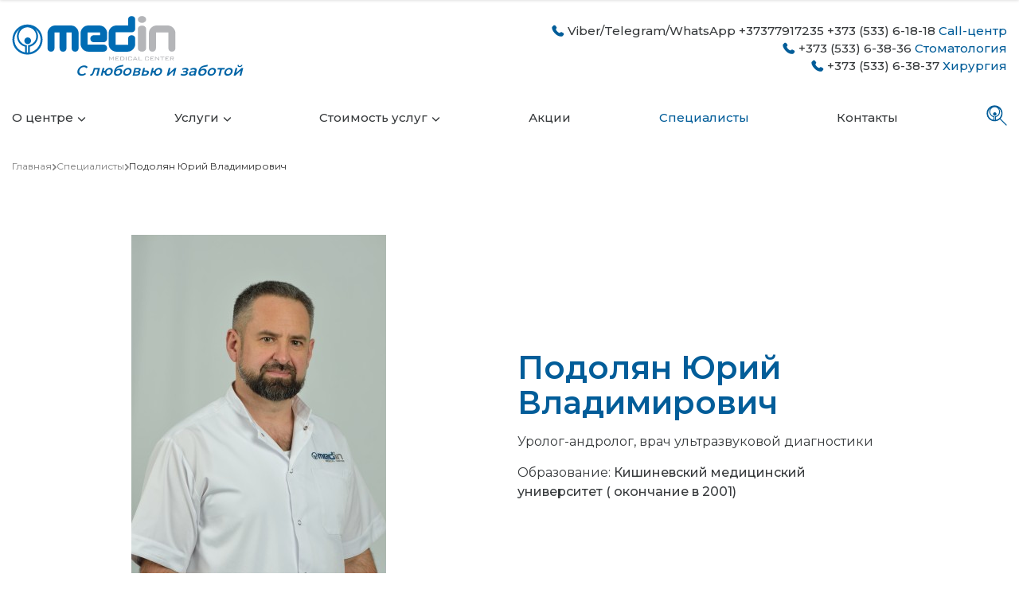

--- FILE ---
content_type: text/html; charset=UTF-8
request_url: https://medin.md/doctors/podolyan-yuriy-vladimirovich-/
body_size: 44533
content:
<!DOCTYPE html>
<html lang="ru">
<head>
<meta charset="utf-8">
<meta name="viewport" content="width=device-width, initial-scale=1">
<link href="https://fonts.googleapis.com" rel="preconnect">
<link href="https://fonts.gstatic.com" rel="preconnect" crossorigin>
<link href="https://fonts.googleapis.com/css2?family=Montserrat:ital,wght@0,400;0,500;0,600&amp;display=swap" rel="stylesheet">
<link href="/local/templates/main/css/style.css" rel="stylesheet">
<link rel="apple-touch-icon" sizes="180x180" href="/apple-touch-icon.png">
<link rel="icon" type="image/png" sizes="48x48" href="/favicon-48x48.png">
<link rel="icon" type="image/png" sizes="32x32" href="/favicon-32x32.png">
<link rel="icon" type="image/png" sizes="16x16" href="/favicon-16x16.png">
<link rel="manifest" href="/site.webmanifest">
<link rel="mask-icon" href="/safari-pinned-tab.svg" color="#5bbad5">
<meta name="msapplication-TileColor" content="#2d89ef">
<meta name="theme-color" content="#ffffff">
<title>Подолян Юрий Владимирович </title>
<meta name="description" content="Подолян Юрий Владимирович ">
</head>
<body>
<div class="wrapper">
<header>
	<div class="container">
		<div class="header">
			<a href="/" class="logo">
				<img src="/local/templates/main/img/logo.svg" alt="Медин" width="206" height="56">
				<span>С любовью и заботой</span>
			</a>
			<div class="header__phones header__phones--desktop">
								<div>
					<a href="tel:Viber/Telegram/WhatsApp+37377917235+37353361818">Viber/Telegram/WhatsApp +37377917235                          +373 (533) 6-18-18 </a>
					Call-центр				</div>
												<div>
					<a href="tel:+37353363836">+373 (533) 6-38-36</a>
					Стоматология				</div>
												<div>
					<a href="tel:+37353363837">+373 (533) 6-38-37</a>
					Хирургия				</div>
							</div>
			<button type="button" class="search-button search-button--mobile js__search" title="Поиск"></button>
			<button type="button" class="menu-burger"><span></span></button>
		</div>
	</div>
</header>
<nav>
	<div class="container">
	<ul class="menu-main">
							<li class="has-children"><a href="javascript:void(0);">О центре</a>
				<ul>
															<li><a href="/about/">О нас</a></li>
																		<li><a href="/about/children/">Медин дети</a></li>
																		<li><a href="/news/">Новости</a></li>
																		<li><a href="/about/projects/">Социальные проекты</a></li>
																		<li><a href="/about/besplatnaya-diagnostika/">Бесплатная диагностика</a></li>
										</ul></li>							<li class="has-children grid"><a href="javascript:void(0);">Услуги</a>
				<ul>
															<li><a href="/services/konsultatsii-spetsialistov/">Консультации специалистов</a></li>
																		<li><a href="/services/laboratornye-issledovaniya/">Лабораторные исследования</a></li>
																		<li><a href="/services/luchevaya-diagnostika/">Лучевая диагностика</a></li>
																		<li><a href="/services/dentalnaya-kompyuternaya-3d-tomografiya/">Дентальная компьютерная 3D томография</a></li>
																		<li><a href="/services/ultrazvukovaya-diagnostika/">Ультразвуковая диагностика</a></li>
																		<li><a href="/services/funktsionalnaya-diagnostika/">Функциональная диагностика</a></li>
																		<li><a href="/services/diagnostika-zreniya/">Диагностика зрения</a></li>
																		<li><a href="/services/endoskopicheskie-issledovaniya/">Эндоскопические исследования</a></li>
																		<li><a href="/services/fizioterapevticheskie-protsedury/">Физиотерапевтические процедуры</a></li>
																		<li><a href="/services/dentistry/">Стоматология</a></li>
																		<li><a href="/services/dnevnoy-statsionar/">Дневной стационар</a></li>
																		<li><a href="/services/khirurgiya/">Хирургия</a></li>
																		<li><a href="/services/detskaya-khirurgiya/">Детская хирургия</a></li>
																		<li><a href="/services/plasticheskaya-khirurgiya/">Пластическая хирургия</a></li>
																		<li><a href="/services/programs/">Программы комплексного обследования</a></li>
																		<li><a href="/services/rassrochka/">Рассрочка</a></li>
																		<li><a href="/services/distantsionnye-uslugi/">Дистанционные услуги</a></li>
																		<li><a href="/services/kosmetologiya/">Косметология</a></li>
										</ul></li>							<li class="has-children grid"><a href="javascript:void(0);">Стоимость услуг</a>
				<ul>
															<li><a href="/price/konsultativnyy-priyem-spetsialistov/">Консультативный приём специалистов</a></li>
																		<li><a href="/price/konsultativnyy-priyem-detskiy/">Консультативный приём детский</a></li>
																		<li><a href="/price/laboratoriya/">Лаборатория</a></li>
																		<li><a href="/price/radiologiya/">Радиология</a></li>
																		<li><a href="/price/uzi/">УЗИ</a></li>
																		<li><a href="/price/funktsionalnye-issledovaniya/">Функциональные исследования</a></li>
																		<li><a href="/price/endoskopicheskie-issledovaniya/">Эндоскопические исследования</a></li>
																		<li><a href="/price/oftalmologiya/">Офтальмология</a></li>
																		<li><a href="/price/otorinolaringologiya/">Оториноларингология</a></li>
																		<li><a href="/price/ginekologiya/">Гинекология</a></li>
																		<li><a href="/price/dermatologiya/">Дерматология</a></li>
																		<li><a href="/price/fizioterapiya/">Физиотерапия</a></li>
																		<li><a href="/price/kosmetologiya/">Косметология</a></li>
																		<li><a href="/price/dnevnoy-statsionar/">Дневной стационар</a></li>
																		<li><a href="/price/stomatologiya/">Стоматология</a></li>
																		<li><a href="/price/esteticheskaya-uroginekologiya/">Эстетическая урогинекология</a></li>
																		<li><a href="/price/programmy-kompleksnogo-obsledovaniya/">Программы комплексного обследования</a></li>
																		<li><a href="/price/dopolnitelnye-uslugi/">Дополнительные услуги</a></li>
										</ul></li>											<li><a href="/stock/">Акции</a></li>
																		<li class="active"><a href="/doctors/">Специалисты</a></li>
																		<li><a href="/contacts/">Контакты</a></li>
							<li class="search-button--desktop">
	<button type="button" class="search-button js__search" title="Поиск"></button>
</li>
</ul>
	<div class="header__phones header__phones--mobile">
				<div>
			<a href="tel:Viber/Telegram/WhatsApp+37377917235+37353361818">Viber/Telegram/WhatsApp +37377917235                          +373 (533) 6-18-18 </a>
			Call-центр		</div>
						<div>
			<a href="tel:+37353363836">+373 (533) 6-38-36</a>
			Стоматология		</div>
						<div>
			<a href="tel:+37353363837">+373 (533) 6-38-37</a>
			Хирургия		</div>
			</div>
	</div>
</nav>
<main>
<div class="breadcrumb"><div class="container"><ol itemscope itemtype="https://schema.org/BreadcrumbList"><li itemprop="itemListElement" itemscope itemtype="https://schema.org/ListItem"><a href="/" itemprop="item"><span itemprop="name">Главная</span></a><meta itemprop="position" content="1"></li><li class="delimiter"></li><li itemprop="itemListElement" itemscope itemtype="https://schema.org/ListItem"><a href="/doctors/" itemprop="item"><span itemprop="name">Специалисты</span></a><meta itemprop="position" content="2"></li><li class="delimiter"></li><li itemprop="itemListElement" itemscope itemtype="https://schema.org/ListItem"><span itemprop="name">Подолян Юрий Владимирович </span><meta itemprop="position" content="3"></li></ol></div></div><div class="doctors-detail">
	<div class="container">
		<div class="doctors-detail__row">
						<img src="/upload/iblock/492/zixx39ygn9uylqq6h4o09xhcmla0i03n.JPG" loading="lazy" alt="Подолян Юрий Владимирович " width="320" height="480">
						<div>
				<h1>Подолян Юрий Владимирович </h1>
								<div class="doctors-detail__preview">Уролог-андролог, врач ультразвуковой диагностики</div>
																<ul class="doctors-detail__characteristics">
										<li>Образование:&nbsp;<span>Кишиневский медицинский университет ( окончание в 2001)</span></li>
									</ul>
							</div>
		</div>
		<div class="doctors-detail__description"><h2>Специализация:</h2>
<ul>
	<li>Урология ( ординатура), Московский областной институт имени Владимирского (окончание 2006);</li>
	<li>Андрология – Московский Научно-исследовательский медико-стоматологический институт в 2005 году; </li>
	<li>Ультразвуковая диагностика (профессиональная переподготовка) Федеральный медицинский биофизический центр им. Бурназяна Москва. окончание в 2015</li>
	<li>Последние сертификационные курсы в 2020 году (Москва, Академия медицинского образования)</li>
</ul>
<h2>Профессиональный опыт:</h2>
 <br>
<ul>
	<li>1993 Станция скорой помощи г. Тирасполь. </li>
	<li>
	С 2006 по 2024 Москва Российско-израильский медицинский центр. В качестве совместителя/дежуранта: НИИ медицины труда, Военный госпиталь Бурденко, МЕДСИ, Клиника Семейная.</li>
	<li>
	Клиника МЕДИН- по настоящее время.</li>
</ul></div>
	</div>
</div></main>
<footer>
	<div class="container">
		<div class="footer__top">
			<ul class="footer__menu">
		<li>
		<a href="/contacts/">Контакты</a>
	</li>
		<li>
		<a href="/patsientam/">Пациентам</a>
	</li>
		<li>
		<a href="/preparation/">Подготовка к обследованиям</a>
	</li>
	</ul>
			<div class="footer__social">
								<a href="https://www.youtube.com/playlist?list=PLuS6U5RiULLSW51iXbYRRS5cwCNu-W729" target="_blank" rel="nofollow noopener" title="ТСВ">
					<svg xmlns="http://www.w3.org/2000/svg" width="61" height="22" viewBox="0 0 61 22" fill="none"><rect width="61" height="22" rx="2" fill="white"/><g clip-path="url(#clip0_68_1094)"><rect width="45" height="12" transform="translate(8 5)" fill="white"/><rect x="-4.16406" y="-3.85645" width="77.7361" height="29.0821" fill="url(#pattern0_68_1094)"/></g><defs><pattern id="pattern0_68_1094" patternContentUnits="objectBoundingBox" width="1" height="1"><use xlink:href="#image0_68_1094" transform="matrix(0.00177305 0 0 0.00473934 -0.0833333 0)"/></pattern><clipPath id="clip0_68_1094"><rect width="45" height="12" fill="white" transform="translate(8 5)"/></clipPath><image id="image0_68_1094" width="611" height="211" xlink:href="[data-uri]"/></defs></svg>
				</a>
												<a href="http://www.ok.ru/group/53082726662332" target="_blank" rel="nofollow noopener" title="Одноклассники">
					<svg xmlns="http://www.w3.org/2000/svg" width="23" height="22" viewBox="0 0 23 22" fill="#fff"><path d="M9.464 7.149c0-1.089.916-1.971 2.036-1.971 1.121 0 2.037.882 2.037 1.971 0 1.084-.916 1.961-2.037 1.961s-2.036-.882-2.036-1.961zm13.498-4.784v17.344c0 1.306-1.1 2.365-2.456 2.365h-18.011c-1.356 0-2.456-1.059-2.456-2.365v-17.344c0-1.306 1.1-2.365 2.456-2.365h18.011c1.356 0 2.456 1.059 2.456 2.365zm-15.611 4.784c0 2.198 1.863 3.986 4.15 3.986 2.287 0 4.15-1.784 4.15-3.986 0-2.207-1.862-3.996-4.15-3.996-2.287 0-4.15 1.784-4.15 3.996zm8.929 4.469c-.235-.448-.885-.828-1.745-.177 0 0-1.162.887-3.034.887-1.873 0-3.034-.887-3.034-.887-.86-.65-1.509-.271-1.745.177-.404.793.056 1.168 1.095 1.823.885.547 2.108.749 2.896.828l-.66.636c-.931.887-1.816 1.749-2.441 2.35-.901.867.547 2.257 1.453 1.409l2.441-2.36c.931.897 1.827 1.759 2.441 2.36.9.848 2.354-.527 1.463-1.409l-2.441-2.35-.665-.636c.793-.079 2.001-.291 2.876-.828 1.044-.655 1.499-1.035 1.1-1.823z"/></svg>
				</a>
												<a href="https://www.instagram.com/medin.medical/" target="_blank" rel="nofollow noopener" title="Instagram">
					<svg xmlns="http://www.w3.org/2000/svg" width="23" height="22" viewBox="0 0 23 22" fill="#fff"><path d="M9.98 8.884c-.299.192-.556.44-.755.728-.2.288-.339.611-.409.951-.142.686.006 1.398.409 1.98.404.582 1.031.985 1.743 1.121.713.136 1.452-.005 2.056-.394.604-.389 1.023-.993 1.164-1.679.142-.686-.006-1.398-.409-1.98-.404-.581-1.031-.985-1.743-1.121-.712-.136-1.452.006-2.056.394zm7.306-3.382c-.267-.257-.59-.46-.945-.593-.929-.351-2.957-.336-4.266-.321l-.575.005-.585-.005c-1.309-.015-3.327-.035-4.256.321-.354.133-.673.336-.945.593-.272.257-.477.569-.616.91-.365.895-.344 2.853-.334 4.113l.005.549-.005.549c-.01 1.261-.031 3.218.334 4.113.139.341.349.648.616.91s.59.46.945.593c.929.351 2.957.336 4.266.321l.575-.005.585.005c1.309.015 3.327.035 4.256-.321.354-.134.672-.336.945-.593.272-.257.477-.569.616-.91.37-.89.349-2.838.334-4.103l-.005-.564.005-.564c.015-1.261.036-3.208-.334-4.103-.139-.341-.349-.648-.616-.91v.01zm-3.445 2.2c.929.598 1.572 1.527 1.79 2.582.218 1.055-.009 2.15-.63 3.044-.621.894-1.585 1.514-2.681 1.724-1.096.209-2.233-.009-3.161-.607-.46-.296-.855-.676-1.162-1.118-.307-.443-.521-.939-.629-1.461-.108-.522-.108-1.06 0-1.582s.321-1.019.628-1.462c.307-.443.702-.823 1.161-1.119.46-.296.975-.502 1.518-.606.542-.104 1.101-.104 1.643 0s1.058.309 1.518.605h.005zm1.499-.064c-.159-.104-.287-.252-.364-.425-.077-.173-.092-.361-.056-.549.036-.188.133-.351.267-.484.133-.133.313-.222.503-.257s.39-.02.57.054c.18.074.334.193.442.346.108.153.164.336.164.524 0 .124-.026.247-.072.361-.046.114-.123.218-.21.307s-.2.158-.318.208c-.118.049-.246.074-.375.074-.195 0-.385-.054-.544-.158h-.005zm7.66-4.474c0-1.745-1.473-3.164-3.286-3.164h-16.429c-1.812 0-3.286 1.419-3.286 3.164v15.82c0 1.745 1.473 3.164 3.286 3.164h16.429c1.812 0 3.286-1.419 3.286-3.164v-15.82zm-4.672 14.485c-.96.924-2.125 1.216-3.44 1.28-1.355.074-5.421.074-6.777 0-1.314-.064-2.48-.356-3.44-1.28-.96-.925-1.263-2.047-1.325-3.312-.077-1.305-.077-5.221 0-6.526.067-1.266.365-2.388 1.325-3.312.96-.924 2.131-1.216 3.44-1.275 1.355-.074 5.421-.074 6.777 0 1.314.064 2.48.351 3.44 1.275.96.924 1.263 2.047 1.325 3.312.077 1.3.077 5.211 0 6.521-.067 1.266-.364 2.388-1.325 3.312v.005z"/></svg>
				</a>
												<a href="https://www.facebook.com/Medin.Medical" target="_blank" rel="nofollow noopener" title="Facebook">
					<svg xmlns="http://www.w3.org/2000/svg" width="23" height="22" viewBox="0 0 23 22" fill="#fff"><path d="M20.536 0h-18.071c-.654 0-1.28.25-1.743.695-.462.445-.722 1.049-.722 1.678v17.402c0 .629.26 1.233.722 1.678.462.445 1.089.695 1.743.695h7.046v-7.53h-3.234v-3.544h3.234v-2.701c0-3.073 1.9-4.77 4.809-4.77 1.393 0 2.85.239 2.85.239v3.016h-1.605c-1.582 0-2.075.945-2.075 1.915v2.301h3.531l-.565 3.544h-2.966v7.53h7.046c.654 0 1.28-.25 1.742-.695.462-.445.722-1.049.722-1.678v-17.402c0-.629-.26-1.233-.722-1.678-.462-.445-1.089-.695-1.742-.695z"/></svg>
				</a>
							</div>
		</div>
		<div class="footer__bottom">
			<div>© 2026 Медицинский центр Медин</div>
			<!-- Yandex.Metrika informer -->
			<a href="https://metrika.yandex.ru/stat/?id=91576389&amp;from=informer" target="_blank" rel="nofollow"><img src="https://informer.yandex.ru/informer/91576389/3_0_FFFFFFFF_EFEFEFFF_0_pageviews" style="width:88px;height:31px;border:0" alt="Яндекс.Метрика" title="Яндекс.Метрика: данные за сегодня (просмотры, визиты и уникальные посетители)" class="ym-advanced-informer" data-cid="91576389" data-lang="ru"></a>
			<!-- /Yandex.Metrika informer -->
			<a href="http://sitemaking.ws" class="tira" target="_blank" rel="nofollow noopener">Создание сайта: Веб-студия «Тира»</a>
		</div>
	</div>
	<button type="button" id="js__totop" class="totop"></button>
	<div class="overlay"></div>
	<form id="form-search" class="form-search" action="/search/">
		<div class="container">
			<button type="button" class="form-search__close js__search" title="Закрыть"></button>
			<div class="form-search__input">
				<input type="search" name="q" placeholder="Поиск" minlength="3" maxlength="50" required>
				<button type="submit" title="Найти"></button>
			</div>
		</div>
	</form>
</footer>
</div>
<!-- Yandex.Metrika counter -->
<noscript><div><img src="https://mc.yandex.ru/watch/91576389" style="position:absolute;left:-9999px" alt=""></div></noscript>
<!-- /Yandex.Metrika counter -->
<script src="//cdn.jsdelivr.net/npm/@fancyapps/ui@5.0/dist/carousel/carousel.umd.js"></script>
<script src="//cdn.jsdelivr.net/npm/@fancyapps/ui@5.0/dist/carousel/carousel.autoplay.umd.js"></script>
<script src="/local/templates/main/js/script.js" defer></script>
<script>(function(m,e,t,r,i,k,a){m[i]=m[i]||function(){(m[i].a=m[i].a||[]).push(arguments)};m[i].l=1*new Date();for(var j=0;j<document.scripts.length;j++){if(document.scripts[j].src===r){return;}}k=e.createElement(t),a=e.getElementsByTagName(t)[0],k.async=1,k.src=r,a.parentNode.insertBefore(k,a)})(window,document,"script","https://mc.yandex.ru/metrika/tag.js","ym");ym(91576389,"init",{clickmap:true,trackLinks:true,accurateTrackBounce:true,webvisor:true});</script>
</body>
</html>

--- FILE ---
content_type: text/css
request_url: https://medin.md/local/templates/main/css/style.css
body_size: 12004
content:
*,
::before,
::after {
padding:0;
margin:0;
border:none;
-webkit-box-sizing:border-box;
        box-sizing:border-box
}

:focus,
:active {
outline:none
}

html,
body {
height:100%;
font-size:100%;
-webkit-text-size-adjust:100%;
   -moz-text-size-adjust:100%;
    -ms-text-size-adjust:100%;
        text-size-adjust:100%
}

body {
font-family:Montserrat,Arial,Helvetica,-apple-system,sans-serif;
color:#373a3c;
font-weight:400;
line-height:1.5;
font-size:16px;
background-color:#fff
}
@media (max-width:767px) {
body {
font-size:14px
}
}

body.open {
overflow:hidden
}

button,
input,
textarea,
select,
optgroup {
font-family:inherit;
font-size:inherit;
color:inherit
}

a,
a:hover,
a:focus,
button,
button:hover,
button:focus {
outline:none;
text-decoration:none;
-webkit-transition:.3s;
-o-transition:.3s;
transition:.3s
}

a {
color:#025d99
}

a:hover {
color:#373a3c
}

button[disabled],
button[disabled]:focus,
button[disabled]:hover,
input[disabled],
input[disabled]:focus,
input[disabled]:hover {
opacity:.6!important;
-webkit-box-shadow:none!important;
        box-shadow:none!important;
text-decoration:none!important;
pointer-events:none!important
}

button {
cursor:pointer;
border:none;
background:none
}

button[type="submit"] {
position:relative;
overflow:hidden
}

button[type="submit"] .spinner {
padding:10px
}

h1,
h2,
h3,
h4,
h5 {
color:#025d99;
font-weight:600;
line-height:1.1
}

p {
margin:0 0 15px
}

b,
strong {
color:#025d99;
font-weight:700
}

small {
font-size:75%
}

sub,
sup {
position:relative;
line-height:0;
font-size:75%;
vertical-align:baseline
}

sup {
top:-.5em
}

sub {
bottom:-.25em
}

label {
-webkit-user-select:none;
   -moz-user-select:none;
    -ms-user-select:none;
        user-select:none
}

img {
max-width:100%;
height:auto;
border:none;
vertical-align:middle
}

ul,
ol {
padding-left:15px;
margin-bottom:15px
}

li::marker {
color:#025d99
}

hr {
border-bottom:1px solid #dbdbdb
}

.table {
overflow:auto hidden
}

table {
width:100%;
border-collapse:collapse;
font-size:14px
}
@media (max-width:339px) {
table {
font-size:12px
}
}

table th,
table td {
padding:8px
}

table tr:nth-of-type(even) {
background-color:#f2f4fa
}

table tr:hover td {
background-color:#ececec
}

pre {
font-family:Menlo,Monaco,Consolas,'Courier New',monospace;
overflow:auto;
line-height:1.2;
font-size:12px;
color:#333;
padding:10px;
margin:0 0 10px;
word-break:break-all;
word-wrap:break-word;
border:1px solid #ccc;
border-radius:4px;
background-color:#f5f5f5
}

main {
-webkit-box-flex:1;
    -ms-flex:1 1 auto;
        flex:1 1 auto
}

.wrapper {
min-height:100%;
display:-webkit-box;
display:-ms-flexbox;
display:flex;
-webkit-box-orient:vertical;
-webkit-box-direction:normal;
    -ms-flex-direction:column;
        flex-direction:column;
overflow:clip
}

.container {
max-width:1310px;
padding-left:15px;
padding-right:15px;
margin-left:auto;
margin-right:auto
}

.pull-left {
float:left;
margin-right:30px;
margin-bottom:15px
}

.pull-right {
float:right;
margin-left:30px;
margin-bottom:15px
}
@media (max-width:767px) {
.pull-left,
.pull-right {
float:none;
display:block;
margin:0 auto 15px
}
}

.clearfix::after {
content:'';
display:block;
clear:both
}

.text-center {
text-align:center
}

.dn {
display:none!important
}

/*** CAROUSEL ***/
.f-carousel {
position:relative
}

.f-carousel__viewport {
width:100%;
height:100%;
overflow:hidden;
-webkit-backface-visibility:hidden;
        backface-visibility:hidden;
-webkit-transform:translate3d(0,0,0);
        transform:translate3d(0,0,0);
border-radius:30px
}

.f-carousel__viewport.is-draggable {
cursor:-webkit-grab;
cursor:grab
}

.f-carousel__viewport.is-dragging {
cursor:-webkit-grabbing;
cursor:grabbing
}

.f-carousel__track {
display:-webkit-box;
display:-ms-flexbox;
display:flex;
height:100%;
-webkit-tap-highlight-color:transparent
}

.f-carousel__slide {
position:relative;
-webkit-box-flex:0;
    -ms-flex:0 0 auto;
        flex:0 0 auto;
max-width:100%;
width:100%
}

.f-carousel__button {
position:absolute;
top:50%;
width:50px;
height:50px;
-webkit-transform:translateY(-50%);
    -ms-transform:translateY(-50%);
        transform:translateY(-50%);
display:-webkit-box;
display:-ms-flexbox;
display:flex;
-webkit-box-pack:center;
    -ms-flex-pack:center;
        justify-content:center;
-webkit-box-align:center;
    -ms-flex-align:center;
        align-items:center;
border-radius:50%;
color:#fff;
background-color:#025d99
}

.f-carousel__button:not(:hover) {
opacity:.6
}

.f-carousel__prev {
left:0;
margin-left:15px
}

.f-carousel__next {
right:0;
margin-right:15px
}

.f-carousel__button svg {
width:26px;
height:26px;
fill:none;
stroke-width:2.5;
stroke:currentColor;
stroke-linecap:round;
stroke-linejoin:round;
pointer-events:none
}

.f-carousel__dots {
display:-webkit-box;
display:-ms-flexbox;
display:flex;
-webkit-box-pack:center;
    -ms-flex-pack:center;
        justify-content:center;
-webkit-column-gap:10px;
   -moz-column-gap:10px;
        column-gap:10px;
list-style:none;
padding:0;
margin:15px 0 0;
line-height:0;
-webkit-user-select:none;
   -moz-user-select:none;
    -ms-user-select:none;
        user-select:none
}

.f-carousel__dots button {
width:10px;
height:10px;
border-radius:50%;
background-color:#b3d3e9
}

.f-carousel__dots .is-current button {
background-color:#025d99
}

/* animation: slide */
.f-slideIn.from-next {
-webkit-animation:f-slideInNext .85s cubic-bezier(.16,1,.3,1);
        animation:f-slideInNext .85s cubic-bezier(.16,1,.3,1)
}

.f-slideIn.from-prev {
-webkit-animation:f-slideInPrev .85s cubic-bezier(.16,1,.3,1);
        animation:f-slideInPrev .85s cubic-bezier(.16,1,.3,1)
}

.f-slideOut.to-next {
-webkit-animation:f-slideOutNext .85s cubic-bezier(.16,1,.3,1);
        animation:f-slideOutNext .85s cubic-bezier(.16,1,.3,1)
}

.f-slideOut.to-prev {
-webkit-animation:f-slideOutPrev .85s cubic-bezier(.16,1,.3,1);
        animation:f-slideOutPrev .85s cubic-bezier(.16,1,.3,1)
}

@-webkit-keyframes f-slideInPrev {
0% {
-webkit-transform:translateX(100%);
        transform:translateX(100%)
}

100% {
-webkit-transform:translate3d(0,0,0);
        transform:translate3d(0,0,0)
}
}

@keyframes f-slideInPrev {
0% {
-webkit-transform:translateX(100%);
        transform:translateX(100%)
}

100% {
-webkit-transform:translate3d(0,0,0);
        transform:translate3d(0,0,0)
}
}

@-webkit-keyframes f-slideInNext {
0% {
-webkit-transform:translateX(-100%);
        transform:translateX(-100%)
}

100% {
-webkit-transform:translate3d(0,0,0);
        transform:translate3d(0,0,0)
}
}

@keyframes f-slideInNext {
0% {
-webkit-transform:translateX(-100%);
        transform:translateX(-100%)
}

100% {
-webkit-transform:translate3d(0,0,0);
        transform:translate3d(0,0,0)
}
}

@-webkit-keyframes f-slideOutNext {
100% {
-webkit-transform:translateX(-100%);
        transform:translateX(-100%)
}
}

@keyframes f-slideOutNext {
100% {
-webkit-transform:translateX(-100%);
        transform:translateX(-100%)
}
}

@-webkit-keyframes f-slideOutPrev {
100% {
-webkit-transform:translateX(100%);
        transform:translateX(100%)
}
}

@keyframes f-slideOutPrev {
100% {
-webkit-transform:translateX(100%);
        transform:translateX(100%)
}
}
/*** CAROUSEL ***/

/*** ALERT ***/
.alert {
font-size:18px;
padding:15px;
border-radius:4px;
border:1px solid transparent
}

.alert-success {
color:#3c763d;
border-color:#d6e9c6;
background-color:#dff0d8
}

.alert-danger {
color:#a94442;
border-color:#ebccd1;
background-color:#f2dede
}
/*** ALERT ***/

/*** SCROLL TO TOP ***/
.totop {
opacity:0;
visibility:hidden;
position:fixed;
right:0;
bottom:0;
width:32px;
height:32px;
margin-right:15px;
margin-bottom:40px;
border-radius:6px;
color:#fff;
border:1px solid #fff;
background-repeat:no-repeat;
background-position:center;
background-color:#000;
background-image:url("data:image/svg+xml,%3Csvg xmlns='http://www.w3.org/2000/svg' width='14' height='9' viewBox='0 0 14 9' fill='none'%3E%3Cpath d='M13.25 7.5l-6.25-6.25-6.25 6.25' stroke='%23fff' stroke-width='1.3' stroke-linecap='round' stroke-linejoin='round'/%3E%3C/svg%3E");
z-index:1020;
-webkit-transition:1s;
-o-transition:1s;
transition:1s
}

.totop.show {
opacity:.3;
visibility:visible
}

.totop.show:hover {
opacity:1
}
/*** SCROLL TO TOP ***/

/*** SPINNER ***/
.spinner {
position:absolute;
inset:0;
width:50px;
height:50px;
margin:auto;
z-index:2;
-webkit-animation:rotate 2s linear infinite;
        animation:rotate 2s linear infinite
}
  
.spinner .path {
stroke:#fff;
stroke-linecap:round;
-webkit-animation:dash 1.5s ease-in-out infinite;
        animation:dash 1.5s ease-in-out infinite
}

@-webkit-keyframes rotate {
100% {
-webkit-transform:rotate(360deg);
		transform:rotate(360deg)
}
}

@keyframes rotate {
100% {
-webkit-transform:rotate(360deg);
		transform:rotate(360deg)
}
}

@-webkit-keyframes dash {
0% {
stroke-dasharray:1,150;
stroke-dashoffset:0
}
50% {
stroke-dasharray:90,150;
stroke-dashoffset:-35
}
100% {
stroke-dasharray:90,150;
stroke-dashoffset:-124
}
}

@keyframes dash {
0% {
stroke-dasharray:1,150;
stroke-dashoffset:0
}
50% {
stroke-dasharray:90,150;
stroke-dashoffset:-35
}
100% {
stroke-dasharray:90,150;
stroke-dashoffset:-124
}
}
/*** SPINNER ***/

/*** BTN ***/
.btn {
display:-webkit-inline-box;
display:-ms-inline-flexbox;
display:inline-flex;
-webkit-box-pack:center;
    -ms-flex-pack:center;
        justify-content:center;
-webkit-box-align:center;
    -ms-flex-align:center;
        align-items:center;
min-width:140px;
height:32px;
padding:0 32px;
white-space:nowrap;
font-weight:500;
-webkit-user-select:none;
   -moz-user-select:none;
    -ms-user-select:none;
        user-select:none;
-webkit-transition:.3s;
-o-transition:.3s;
transition:.3s
}

.btn-primary {
color:#fff;
border:1px solid #025d99;
background-color:#025d99
}

.btn-primary:hover {
color:#025d99;
background-color:#fff
}

.btn-default {
color:#373a3c;
background-color:#f2f4fa
}

.btn-default:hover {
color:#fff;
background-color:#025d99
}

.btn:active {
-webkit-box-shadow:inset 0 4px 5px rgba(0,0,0,.15);
        box-shadow:inset 0 4px 5px rgba(0,0,0,.15);
-webkit-transition:top .2s;
-o-transition:top .2s;
transition:top .2s
}
/*** BTN ***/

/*** FORM INPUT ***/
textarea:focus::-webkit-input-placeholder,
input:focus::-webkit-input-placeholder {
opacity:0;
-webkit-transition:opacity .3s;
transition:opacity .3s
}

textarea:focus::-moz-placeholder,
input:focus::-moz-placeholder {
opacity:0;
-moz-transition:opacity .3s;
transition:opacity .3s
}

textarea:focus:-moz-placeholder,
input:focus:-moz-placeholder {
opacity:0;
-moz-transition:opacity .3s;
transition:opacity .3s
}

textarea:focus:-ms-input-placeholder,
input:focus:-ms-input-placeholder {
opacity:0;
-ms-transition:opacity .3s;
transition:opacity .3s
}

input[type="text"]::-ms-clear {
display:none!important;
width:0;
height:0
}

input[type="text"]::-ms-reveal {
display:none!important;
width:0;
height:0
}

input[type="search"]::-webkit-search-decoration,
input[type="search"]::-webkit-search-cancel-button,
input[type="search"]::-webkit-search-results-button,
input[type="search"]::-webkit-search-results-decoration {
display:none!important
}

input[type="text"],
input[type="email"],
input[type="search"] {
width:100%;
height:40px;
margin-bottom:20px;
border-bottom:1px solid #b4b5b8;
background-color:#fff;
-webkit-box-shadow:none;
        box-shadow:none;
-webkit-transition:.3s;
-o-transition:.3s;
transition:.3s
}

textarea {
max-width:100%;
width:100%;
margin-bottom:15px;
border-bottom:1px solid #b4b5b8;
background-color:#fff;
-webkit-box-shadow:none;
        box-shadow:none;
-webkit-transition:.3s;
-o-transition:.3s;
transition:.3s
}

input[type="text"]:focus,
input[type="email"]:focus,
input[type="search"]:focus,
textarea:focus,
select:focus {
border-color:#025d99
}

input[readonly],
input[readonly]:focus {
border-color:#eee!important
}

input[name="city"] {
position:absolute!important;
top:0!important;
right:0!important;
width:0!important;
height:0!important;
font-size:0!important;
line-height:0!important;
padding:0!important;
margin:0!important;
border:0!important;
-webkit-box-shadow:none!important;
        box-shadow:none!important
}
/*** FORM INPUT ***/

/*** CHECKBOX PRIVACY ***/
.checkbox-privacy {
display:-ms-inline-grid;
display:inline-grid;
-ms-grid-columns:auto 10px 1fr;
grid-template-columns:auto 1fr;
-webkit-box-align:center;
    -ms-flex-align:center;
        align-items:center;
gap:10px;
cursor:pointer;
font-size:12px;
letter-spacing:.01em;
margin-bottom:30px
}

.checkbox-privacy input[type="checkbox"] {
width:18px;
height:18px;
cursor:pointer;
border-radius:2px;
border:1px solid #373a3c;
background-repeat:no-repeat;
background-position:center;
-webkit-appearance:none;
   -moz-appearance:none;
        appearance:none
}

.checkbox-privacy input[type="checkbox"]:hover {
background-color:#eee
}

.checkbox-privacy input[type="checkbox"]:active {
background-color:#f6f6f6
}

.checkbox-privacy input[type="checkbox"]:checked {
background-image:url("data:image/svg+xml,%3Csvg xmlns='http://www.w3.org/2000/svg' width='10' height='7' viewBox='0 0 10 7' fill='none'%3E%3Cpath d='M8.781.938l-5.042 4.813-2.521-2.406' stroke='%23373a3c' stroke-width='1.5' stroke-linecap='round' stroke-linejoin='round'/%3E%3C/svg%3E")
}

.checkbox-privacy a {
color:#373a3c;
text-underline-offset:2px
}

.checkbox-privacy a:not(:hover) {
text-decoration:underline
}
/*** CHECKBOX PRIVACY ***/

/*** OVERLAY ***/
.overlay {
opacity:0;
visibility:hidden;
position:fixed;
inset:0;
background-color:rgba(0,0,0,.6);
z-index:1032;
-webkit-transition:.3s;
-o-transition:.3s;
transition:.3s
}

.overlay.open {
opacity:1;
visibility:visible
}
/*** OVERLAY ***/

/*** MENU BURGER ***/
.menu-burger {
position:relative;
width:26px;
height:16px;
z-index:1034
}
@media (min-width:768px) {
.menu-burger {
display:none!important
}
}

.menu-burger span,
.menu-burger::before,
.menu-burger::after {
content:'';
position:absolute;
left:0;
width:100%;
border-radius:2px;
border-bottom:2px solid #025d99;
-webkit-transition:.3s;
-o-transition:.3s;
transition:.3s
}

.menu-burger.open::before,
.menu-burger.open::after {
border-bottom-color:#eee
}

.menu-burger::before {
top:0
}

.menu-burger span {
top:7px
}

.menu-burger::after {
bottom:0
}

.menu-burger.open::before {
top:7px;
-webkit-transform:rotate(45deg);
    -ms-transform:rotate(45deg);
        transform:rotate(45deg)
}

.menu-burger.open span {
-webkit-transform:scale(0);
    -ms-transform:scale(0);
        transform:scale(0)
}

.menu-burger.open::after {
bottom:7px;
-webkit-transform:rotate(-45deg);
    -ms-transform:rotate(-45deg);
        transform:rotate(-45deg)
}
/*** MENU BURGER ***/

/*** BREADCRUMB ***/
.breadcrumb {
margin:40px 0
}
@media (max-width:767px) {
.breadcrumb {
margin:20px 0
}
}

.breadcrumb ol {
list-style:none;
padding:0;
margin:0;
display:-webkit-box;
display:-ms-flexbox;
display:flex;
-webkit-box-align:center;
    -ms-flex-align:center;
        align-items:center;
-webkit-column-gap:10px;
   -moz-column-gap:10px;
        column-gap:10px;
color:#303030;
line-height:1;
font-size:12px
}
@media (max-width:767px) {
.breadcrumb ol {
-ms-flex-wrap:wrap;
    flex-wrap:wrap;
-webkit-column-gap:5px;
   -moz-column-gap:5px;
        column-gap:5px;
font-size:10px
}
}

.breadcrumb a {
color:#7e7e7e
}

.breadcrumb a:hover {
color:#025d99
}

.breadcrumb .delimiter {
width:6px;
height:12px;
background-repeat:no-repeat;
background-position:bottom;
background-image:url("data:image/svg+xml,%3Csvg xmlns='http://www.w3.org/2000/svg' width='6' height='10' viewBox='0 0 6 10' fill='none'%3E%3Cpath stroke='%237e7e7e' stroke-width='1.5' stroke-linecap='round' stroke-linejoin='round' d='M1.667 1.665l3.333 3.333-3.333 3.333'/%3E%3C/svg%3E")
}
/*** BREADCRUMB ***/

/*** PAGINATION ***/
.pagination {
display:-webkit-box;
display:-ms-flexbox;
display:flex;
-webkit-box-pack:center;
    -ms-flex-pack:center;
        justify-content:center;
-webkit-box-align:center;
    -ms-flex-align:center;
        align-items:center;
-webkit-column-gap:15px;
   -moz-column-gap:15px;
        column-gap:15px;
margin-top:60px;
font-size:18px
}
@media (max-width:767px) {
.pagination {
font-size:14px;
margin-top:40px
}
}

.pagination > * {
width:36px;
height:36px;
display:-webkit-box;
display:-ms-flexbox;
display:flex;
-webkit-box-pack:center;
    -ms-flex-pack:center;
        justify-content:center;
-webkit-box-align:center;
    -ms-flex-align:center;
        align-items:center;
border-radius:50%;
background-color:#f2f4fa
}
@media (max-width:767px) {
.pagination > * {
width:30px;
height:30px
}
}

.pagination span,
.pagination a:hover {
color:#fff;
background-color:#025d99
}
/*** PAGINATION ***/

/*** 404 ***/
.error {
text-align:center;
line-height:1;
margin:40px 0 80px
}

.error h1 {
font-size:200px;
padding:0;
margin:0
}

.error h2 {
font-size:42px;
margin:10px 0
}
@media (max-width:575px) {
.error {
margin:20px 0 40px
}

.error h1 {
font-size:45vw
}
}
/*** 404 ***/

/*** SEARCH ***/
.search-button {
width:26px;
height:26px;
background-repeat:no-repeat;
background-image:url("data:image/svg+xml,%3Csvg xmlns='http://www.w3.org/2000/svg' width='26' height='26' viewBox='0 0 26 26' fill='none'%3E%3Cpath d='M25 25l-8-8m-16-6.667c0 1.226.241 2.439.71 3.572.469 1.132 1.157 2.161 2.023 3.028.867.867 1.896 1.554 3.028 2.023 1.132.469 2.346.71 3.572.71s2.439-.241 3.572-.71c1.132-.469 2.161-1.156 3.028-2.023.867-.867 1.554-1.896 2.023-3.028.469-1.132.71-2.346.71-3.572s-.241-2.439-.71-3.572c-.469-1.132-1.156-2.161-2.023-3.028-.867-.867-1.896-1.554-3.028-2.023-1.132-.469-2.346-.71-3.572-.71s-2.439.241-3.572.71c-1.132.469-2.161 1.157-3.028 2.023-.867.867-1.554 1.896-2.023 3.028-.469 1.132-.71 2.346-.71 3.572z' stroke='%23025D99' stroke-width='1.28' stroke-linecap='round' stroke-linejoin='round'/%3E%3Cpath d='M12.737 11.22c0-1.188-.963-2.151-2.151-2.151-1.189 0-2.152.963-2.152 2.151 0 1.189.964 2.152 2.152 2.152 1.188 0 2.151-.963 2.151-2.152zm-2.297-10.38c-5.293 0-9.6 4.306-9.6 9.6s4.307 9.6 9.6 9.6c5.293 0 9.6-4.307 9.6-9.6 0-5.293-4.306-9.6-9.6-9.6zm-8.323 9.6c0-2.727 1.324-5.143 3.356-6.663-1.087 1.216-1.756 2.815-1.756 4.572 0 3.202 2.179 5.937 5.246 6.675v3.601c-3.886-.701-6.846-4.1-6.846-8.185zm7.972 8.306v-4.656l-.469-.08c-2.768-.469-4.777-2.849-4.777-5.661 0-3.118 2.498-5.658 5.597-5.737 3.098.08 5.596 2.62 5.596 5.737 0 2.812-2.009 5.192-4.776 5.661l-.47.08v4.656l-.35.018-.351-.018zm1.827-.12v-3.601c3.067-.738 5.247-3.473 5.247-6.675 0-1.756-.669-3.356-1.756-4.572 2.032 1.52 3.356 3.936 3.356 6.663 0 4.085-2.96 7.484-6.847 8.185z' fill='%23025D99'/%3E%3C/svg%3E")
}
@media (min-width:768px) {
.search-button--mobile {
display:none!important
}
}
@media (max-width:767px) {
.search-button--desktop {
display:none!important
}

.search-button {
margin-left:auto;
margin-right:20px
}
}

.search-button:hover {
-webkit-filter:grayscale(1);
        filter:grayscale(1)
}

.form-search {
position:fixed;
top:-180px;
left:0;
right:0;
height:180px;
color:#373a3c;
-webkit-box-shadow:0 0 4px rgba(0,0,0,.2);
        box-shadow:0 0 4px rgba(0,0,0,.2);
background-color:#fff;
-webkit-transition:.3s;
-o-transition:.3s;
transition:.3s;
z-index:1040
}
@media (max-width:767px) {
.form-search {
top:-140px;
height:140px
}
}

.form-search.open {
top:0
}

.form-search__close {
position:absolute;
top:0;
right:0;
width:26px;
height:26px;
display:-webkit-box;
display:-ms-flexbox;
display:flex;
-webkit-box-pack:center;
    -ms-flex-pack:center;
        justify-content:center;
-webkit-box-align:center;
    -ms-flex-align:center;
        align-items:center;
margin:15px
}

.form-search__close::before,
.form-search__close::after {
content:'';
position:absolute;
width:100%;
border-radius:2px;
border-bottom:2px solid #025d99;
-webkit-transition:.3s;
-o-transition:.3s;
transition:.3s
}

.form-search__close::before {
-webkit-transform:rotate(45deg);
    -ms-transform:rotate(45deg);
        transform:rotate(45deg)
}

.form-search__close::after {
-webkit-transform:rotate(-45deg);
    -ms-transform:rotate(-45deg);
        transform:rotate(-45deg)
}

.form-search__close:hover::before,
.form-search__close:hover::after {
border-bottom-color:#000
}

.form-search__input {
position:relative;
display:-webkit-box;
display:-ms-flexbox;
display:flex;
-webkit-box-align:center;
    -ms-flex-align:center;
        align-items:center;
margin-top:80px
}
@media (max-width:767px) {
.form-search__input {
margin-top:60px
}
}

.form-search__input input[type="search"] {
margin:0
}

.form-search__input button {
width:26px;
height:26px;
margin-left:-26px;
background-repeat:no-repeat;
background-image:url("data:image/svg+xml,%3Csvg xmlns='http://www.w3.org/2000/svg' width='26' height='26' viewBox='0 0 26 26' fill='none'%3E%3Cpath d='M25 25l-8-8m-16-6.667c0 1.226.241 2.439.71 3.572.469 1.132 1.157 2.161 2.023 3.028.867.867 1.896 1.554 3.028 2.023 1.132.469 2.346.71 3.572.71s2.439-.241 3.572-.71c1.132-.469 2.161-1.156 3.028-2.023.867-.867 1.554-1.896 2.023-3.028.469-1.132.71-2.346.71-3.572s-.241-2.439-.71-3.572c-.469-1.132-1.156-2.161-2.023-3.028-.867-.867-1.896-1.554-3.028-2.023-1.132-.469-2.346-.71-3.572-.71s-2.439.241-3.572.71c-1.132.469-2.161 1.157-3.028 2.023-.867.867-1.554 1.896-2.023 3.028-.469 1.132-.71 2.346-.71 3.572z' stroke='%23025D99' stroke-width='2' stroke-linecap='round' stroke-linejoin='round'/%3E%3C/svg%3E")
}

.form-search__input button:not(:hover) {
-webkit-filter:grayscale(1);
        filter:grayscale(1)
}
/*** SEARCH ***/

/*** HEADER ***/
.header {
display:-webkit-box;
display:-ms-flexbox;
display:flex;
-webkit-box-pack:justify;
    -ms-flex-pack:justify;
        justify-content:space-between;
-webkit-box-align:center;
    -ms-flex-align:center;
        align-items:center;
margin:20px 0 30px
}
@media (max-width:767px) {
.header {
margin:15px 0
}
}

.logo {
width:290px;
display:-webkit-box;
display:-ms-flexbox;
display:flex;
-webkit-box-orient:vertical;
-webkit-box-direction:normal;
    -ms-flex-direction:column;
        flex-direction:column;
row-gap:5px
}

.logo span {
-ms-flex-item-align:end;
    align-self:flex-end;
color:#0064a6;
font-style:italic;
font-weight:600;
font-size:18px
}
@media (max-width:767px) {
.logo {
width:200px
}

.logo img {
max-width:140px
}

.logo span {
font-size:13px
}
}

.header__phones {
display:-webkit-box;
display:-ms-flexbox;
display:flex;
-webkit-box-orient:vertical;
-webkit-box-direction:normal;
    -ms-flex-direction:column;
        flex-direction:column;
font-size:15px
}
@media (min-width:768px) {
.header__phones--desktop {
-webkit-box-align:end;
    -ms-flex-align:end;
        align-items:flex-end;
row-gap:10px;
color:#025d99;
font-weight:500
}

.header__phones--mobile {
display:none!important
}
}
@media (max-width:767px) {
.header__phones--mobile {
row-gap:12px;
color:#999;
margin-top:25px
}

.header__phones--mobile a {
color:#eee!important
}

.header__phones--desktop {
display:none!important
}
}

.header__phones a {
color:#373a3c;
padding-left:20px;
background-repeat:no-repeat;
background-position:center left;
background-image:url("data:image/svg+xml,%3Csvg xmlns='http://www.w3.org/2000/svg' width='16' height='15' viewBox='0 0 16 15' fill='%23025d99'%3E%3Cpath d='M10.796 9.755l-.379.377s-.902.897-3.365-1.552c-2.463-2.448-1.56-3.345-1.56-3.345l.238-.238c.589-.585.645-1.525.131-2.212l-1.05-1.403c-.637-.85-1.866-.962-2.595-.238l-1.308 1.3c-.361.36-.603.825-.573 1.342.075 1.323.673 4.167 4.01 7.485 3.539 3.518 6.86 3.658 8.217 3.532.43-.04.803-.258 1.104-.558l1.183-1.177c.8-.794.575-2.157-.448-2.713l-1.592-.866c-.672-.365-1.488-.258-2.013.264z'/%3E%3C/svg%3E")
}

.header__phones a:hover {
color:#025d99
}
/*** HEADER ***/

/*** FOOTER ***/
footer {
padding:40px 0 20px;
color:#fff;
background-color:#025d99
}
@media (max-width:767px) {
footer {
padding:20px 0
}
}

.footer__top {
display:-webkit-box;
display:-ms-flexbox;
display:flex;
-webkit-box-pack:justify;
    -ms-flex-pack:justify;
        justify-content:space-between;
margin-bottom:30px
}
@media (max-width:767px) {
.footer__top {
-webkit-box-orient:vertical;
-webkit-box-direction:normal;
    -ms-flex-direction:column;
        flex-direction:column;
-webkit-box-align:center;
    -ms-flex-align:center;
        align-items:center;
row-gap:15px;
margin-bottom:15px
}
}

.footer__menu {
list-style:none;
padding:0;
margin:0;
display:-webkit-box;
display:-ms-flexbox;
display:flex;
gap:10px 20px;
color:#fff;
font-weight:500
}
@media (min-width:768px) {
.footer__menu {
font-size:15px
}
}
@media (max-width:767px) {
.footer__menu {
-ms-flex-wrap:wrap;
    flex-wrap:wrap;
-webkit-box-pack:center;
    -ms-flex-pack:center;
        justify-content:center
}
}

.footer__social {
display:-webkit-box;
display:-ms-flexbox;
display:flex;
-webkit-column-gap:15px;
   -moz-column-gap:15px;
        column-gap:15px
}

.footer__social a:hover {
opacity:.8
}

.footer__bottom {
display:-webkit-box;
display:-ms-flexbox;
display:flex;
-webkit-box-pack:justify;
    -ms-flex-pack:justify;
        justify-content:space-between;
font-size:14px
}
@media (max-width:767px) {
.footer__bottom {
-webkit-box-orient:vertical;
-webkit-box-direction:normal;
    -ms-flex-direction:column;
        flex-direction:column;
-webkit-box-align:center;
    -ms-flex-align:center;
        align-items:center;
row-gap:5px;
font-size:12px
}
}

.footer__top a,
.footer__bottom a {
color:#fff
}

.footer__top a:hover,
.footer__bottom a:hover {
text-decoration:underline;
text-underline-offset:3px
}

.tira {
padding-right:20px;
background-position:right;
background-repeat:no-repeat;
background-image:url('[data-uri]')
}
/*** FOOTER ***/

/*** MENU MAIN ***/
nav {
width:100%;
background-color:#fff
}
@media (min-width:768px) {
.scroll nav {
position:fixed;
top:0;
-webkit-box-shadow:0 0 13px rgba(0,0,0,.4);
        box-shadow:0 0 13px rgba(0,0,0,.4);
z-index:989
}

.scroll .header {
margin-bottom:60px
}
}

.menu-main {
list-style:none;
padding:0;
margin:0;
display:-webkit-box;
display:-ms-flexbox;
display:flex;
-webkit-box-pack:justify;
    -ms-flex-pack:justify;
        justify-content:space-between;
gap:20px 10px;
font-weight:500;
font-size:15px
}
@media (min-width:768px) {
.menu-main {
position:relative;
height:30px;
-webkit-box-align:center;
    -ms-flex-align:center;
        align-items:center;
white-space:nowrap
}

.menu-main > li:not(.grid) {
position:relative
}

.menu-main > li.has-children > a::after {
content:url("data:image/svg+xml,%3Csvg xmlns='http://www.w3.org/2000/svg' width='11' height='6' viewBox='0 0 11 6' fill='none'%3E%3Cpath d='M9.458.917l-3.958 3.958-3.958-3.958' stroke='%23373a3c' stroke-width='1.3' stroke-linecap='round' stroke-linejoin='round'/%3E%3C/svg%3E");
margin-left:5px;
}

.menu-main > li.has-children.active > a::after {
content:url("data:image/svg+xml,%3Csvg xmlns='http://www.w3.org/2000/svg' width='11' height='6' viewBox='0 0 11 6' fill='none'%3E%3Cpath d='M9.458.917l-3.958 3.958-3.958-3.958' stroke='%23025d99' stroke-width='1.3' stroke-linecap='round' stroke-linejoin='round'/%3E%3C/svg%3E")
}

.menu-main > li.has-children:hover > a::after {
content:url("data:image/svg+xml,%3Csvg xmlns='http://www.w3.org/2000/svg' width='11' height='6' viewBox='0 0 11 6' fill='none'%3E%3Cpath d='M1.541 4.875l3.958-3.958 3.958 3.958' stroke='%23025d99' stroke-width='1.3' stroke-linecap='round' stroke-linejoin='round'/%3E%3C/svg%3E")
}

.menu-main > li > ul {
position:absolute;
-webkit-transform-origin:top;
    -ms-transform-origin:top;
        transform-origin:top;
list-style:none;
gap:15px;
padding:20px 30px;
margin:0;
border-radius:4px;
background-color:#fff;
-webkit-box-shadow:4px 4px 10px rgba(0,0,0,.12);
        box-shadow:4px 4px 10px rgba(0,0,0,.12);
-webkit-transition:.2s;
-o-transition:.2s;
transition:.2s;
z-index:1010
}

.menu-main > li:not(.grid) > ul {
display:-webkit-box;
display:-ms-flexbox;
display:flex;
-webkit-box-orient:vertical;
-webkit-box-direction:normal;
    -ms-flex-direction:column;
        flex-direction:column;
-webkit-box-align:start;
    -ms-flex-align:start;
        align-items:flex-start
}

.menu-main > li.grid > ul {
left:0;
right:0;
-webkit-columns:3;
   -moz-columns:3;
        columns:3;
-webkit-column-gap:15px;
   -moz-column-gap:15px;
        column-gap:15px
}

.menu-main > li:not(:hover) > ul {
-webkit-transform:scaleY(0);
    -ms-transform:scaleY(0);
        transform:scaleY(0)
}

.menu-main > li.grid > ul > li {
page-break-inside:avoid;
-webkit-column-break-inside:avoid;
-moz-column-break-inside:avoid;
break-inside:avoid-column;
padding-bottom:15px
}
}
@media (min-width:768px) and (max-width:1199px) {
.menu-main > li.grid > ul {
columns:2
}
}
@media (max-width:767px) {
.menu-main {
-webkit-box-orient:vertical;
-webkit-box-direction:normal;
    -ms-flex-direction:column;
        flex-direction:column
}

.menu-main > li.has-children > a::after {
content:url("data:image/svg+xml,%3Csvg xmlns='http://www.w3.org/2000/svg' width='11' height='6' viewBox='0 0 11 6' fill='none'%3E%3Cpath d='M9.458.917l-3.958 3.958-3.958-3.958' stroke='%23fff' stroke-width='1.3' stroke-linecap='round' stroke-linejoin='round'/%3E%3C/svg%3E");
margin-left:5px;
}

.menu-main > li.has-children.active > a::after {
content:url("data:image/svg+xml,%3Csvg xmlns='http://www.w3.org/2000/svg' width='11' height='6' viewBox='0 0 11 6' fill='none'%3E%3Cpath d='M9.458.917l-3.958 3.958-3.958-3.958' stroke='%23025d99' stroke-width='1.3' stroke-linecap='round' stroke-linejoin='round'/%3E%3C/svg%3E")
}

.menu-main > li.has-children.open > a::after {
content:url("data:image/svg+xml,%3Csvg xmlns='http://www.w3.org/2000/svg' width='11' height='6' viewBox='0 0 11 6' fill='none'%3E%3Cpath d='M1.541 4.875l3.958-3.958 3.958 3.958' stroke='%23025d99' stroke-width='1.3' stroke-linecap='round' stroke-linejoin='round'/%3E%3C/svg%3E")
}

.menu-main > li > ul {
list-style:none;
margin:12px 0 0;
display:-webkit-box;
display:-ms-flexbox;
display:flex;
-webkit-box-orient:vertical;
-webkit-box-direction:normal;
    -ms-flex-direction:column;
        flex-direction:column;
row-gap:12px;
font-size:14px
}

.menu-main > li:not(.open) > ul {
display:none!important
}

nav {
position:fixed;
top:0;
right:-320px;
bottom:0;
max-width:320px;
width:100%;
height:100%;
overflow:hidden auto;
padding:35px 0;
background-color:#222227;
z-index:1033;
-webkit-transition:.3s;
-o-transition:.3s;
transition:.3s
}

nav.open {
right:0
}
}

.menu-main li > a {
color:#373a3c
}
@media (max-width:767px) {
.menu-main li > a {
color:#fff
}

.menu-main > li.open > a {
color:#025d99
}
}

.menu-main li.active > a {
color:#025d99
}
@media (min-width:768px) {
.menu-main li:hover > a {
color:#025d99
}
}
/*** MENU MAIN ***/

/*** HOME SLIDER ***/
.home-slider__slider:not(.f-carousel) > *:nth-child(n+2) {
display:none
}

.home-slider__slider:not(.f-carousel) .f-carousel__slide {
overflow:hidden;
border-radius:30px
}

.home-slider__slider:not(.f-carousel) {
padding-bottom:25px
}

@media (min-width:768px) {
.home-slider {
margin:20px 0 140px
}
}
@media (max-width:767px) {
.home-slider {
margin-bottom:40px
}
}
/*** HOME SLIDER ***/

/*** HOME BLOCK ***/
.home-block {
margin-bottom:160px
}
@media (max-width:767px) {
.home-block {
margin-bottom:40px
}
}

.home-block__row {
display:-ms-grid;
display:grid;
gap:30px
}
@media (min-width:768px) {
.home-block__row {
-ms-grid-columns:(1fr)[2];
grid-template-columns:repeat(2, 1fr);
-webkit-box-align:center;
    -ms-flex-align:center;
        align-items:center
}
}

.home-block__row:not(:last-child) {
margin-bottom:160px
}
@media (max-width:767px) {
.home-block__row:not(:last-child) {
margin-bottom:40px
}
}

.home-block h2 {
font-size:40px;
margin-bottom:20px
}
@media (max-width:767px) {
.home-block h2 {
font-size:28px
}
}

.home-block__text {
margin-bottom:40px
}
@media (max-width:767px) {
.home-block__text {
margin-bottom:20px
}
}
/*** HOME BLOCK ***/

/*** HOME BENEFIT ***/
.home-benefit {
margin-bottom:160px
}
@media (max-width:767px) {
.home-benefit {
margin-bottom:40px
}
}

.home-benefit h2 {
text-align:center;
font-size:40px;
margin-bottom:40px
}
@media (max-width:767px) {
.home-benefit h2 {
font-size:28px;
margin-bottom:20px
}
}

.home-benefit__row {
display:-ms-grid;
display:grid;
gap:20px
}
@media (min-width:768px) {
.home-benefit__row {
-ms-grid-columns:(1fr)[2];
grid-template-columns:repeat(2, 1fr)
}
}
@media (min-width:992px) {
.home-benefit__row {
-ms-grid-columns:(1fr)[3];
grid-template-columns:repeat(3, 1fr)
}
}

.home-benefit__item {
text-align:center;
padding:40px;
background-color:#f7f7f7
}
@media (max-width:575px) {
.home-benefit__item {
padding:40px 20px
}
}

.home-benefit__item:first-child {
background-repeat:no-repeat;
background-position:center bottom;
background-image:url("data:image/svg+xml,%3Csvg xmlns='http://www.w3.org/2000/svg' width='101' height='101' viewBox='0 0 101 101' fill='%23fff'%3E%3Cpath d='M62.589 54.602c0-6.252-5.067-11.316-11.316-11.316-6.253 0-11.322 5.064-11.322 11.316 0 6.253 5.069 11.319 11.322 11.319 6.248 0 11.316-5.066 11.316-11.319zm-12.088-54.602c-27.844 0-50.501 22.653-50.501 50.498 0 27.847 22.657 50.502 50.501 50.502 27.845 0 50.499-22.654 50.499-50.502 0-27.846-22.654-50.498-50.499-50.498zm-43.784 50.498c0-14.343 6.965-27.056 17.656-35.05-5.72 6.395-9.236 14.809-9.236 24.048 0 16.844 11.462 31.233 27.594 35.116v18.944c-20.442-3.686-36.014-21.567-36.014-43.058zm41.939 43.691v-24.491l-2.467-.42c-14.561-2.467-25.129-14.988-25.129-29.781 0-16.399 13.138-29.761 29.44-30.18 16.299.419 29.437 13.781 29.437 30.18 0 14.793-10.567 27.314-25.124 29.781l-2.47.42v24.491c-.612.027-1.221.095-1.843.095-.62 0-1.229-.068-1.845-.095zm9.609-.633v-18.944c16.133-3.883 27.6-18.272 27.6-35.116 0-9.239-3.517-17.653-9.236-24.048 10.691 7.993 17.653 20.706 17.653 35.05 0 21.491-15.571 39.371-36.017 43.058z'/%3E%3C/svg%3E")
}

.home-benefit__item img {
margin-bottom:25px
}

.home-benefit__item h3 {
font-size:20px;
margin-bottom:20px
}
/*** HOME BENEFIT ***/

/*** HOME STOCK ***/
.home-stock {
margin-bottom:160px
}
@media (max-width:767px) {
.home-stock {
margin-bottom:40px
}
}

.home-stock__title {
display:-webkit-box;
display:-ms-flexbox;
display:flex;
-webkit-box-pack:justify;
    -ms-flex-pack:justify;
        justify-content:space-between;
-webkit-box-align:center;
    -ms-flex-align:center;
        align-items:center;
margin-bottom:40px;
}
@media (max-width:767px) {
.home-stock__title {
margin-bottom:20px
}
}

.home-stock__title h2 {
font-size:40px
}
@media (max-width:767px) {
.home-stock__title h2 {
font-size:28px
}
}

.home-stock__title a {
font-weight:500;
text-underline-offset:5px
}

.home-stock__title a:not(:hover) {
text-decoration:underline
}

.home-stock__row {
display:-ms-grid;
display:grid;
gap:30px 20px
}
@media (min-width:768px) {
.home-stock__row {
-ms-grid-columns:(1fr)[3];
grid-template-columns:repeat(3, 1fr)
}
}
@media (min-width:576px) and (max-width:767px) {
.home-stock__row {
-ms-grid-columns:(1fr)[2];
grid-template-columns:repeat(2, 1fr)
}
}

.home-stock__item {
position:relative;
display:-webkit-box;
display:-ms-flexbox;
display:flex;
-webkit-box-orient:vertical;
-webkit-box-direction:normal;
    -ms-flex-direction:column;
        flex-direction:column
}

.home-stock__item a {
overflow:hidden;
isolation:isolate
}

.home-stock__item img {
width:100%;
height:290px;
-o-object-fit:cover;
   object-fit:cover;
-webkit-transition:.3s;
-o-transition:.3s;
transition:.3s
}

.home-stock__item img:hover {
-webkit-transform:scale(1.1);
    -ms-transform:scale(1.1);
        transform:scale(1.1)
}

.home-stock__item h3 {
margin:20px 0 15px
}

.home-stock__preview {
-webkit-box-flex:1;
    -ms-flex-positive:1;
        flex-grow:1;
color:#373a3c;
margin-bottom:30px
}
@media (max-width:767px) {
.home-stock__preview {
margin-bottom:15px
}
}

.home-stock__date {
position:absolute;
top:0;
right:0;
padding:6px 10px;
margin:15px;
color:#025d99;
font-weight:500;
font-size:14px;
border-radius:2px;
background-color:#fff
}

.home-stock__item .btn {
-ms-flex-item-align:start;
    align-self:flex-start
}
/*** HOME STOCK ***/

/*** PAGE ***/
.page {
margin-bottom:80px
}
@media (max-width:767px) {
.page {
margin-bottom:40px
}
}

.page h1 {
font-size:40px;
margin-bottom:40px
}
@media (max-width:767px) {
.page h1 {
font-size:28px;
margin-bottom:20px
}
}

.link-underline a {
font-weight:600
}

.link-underline a:not(:hover) {
text-decoration:underline
}
/*** PAGE ***/

/*** STOCK / NEWS ***/
.stock-list,
.stock-detail,
.news-list,
.news-detail {
margin-bottom:80px
}
@media (max-width:767px) {
.stock-list,
.stock-detail,
.news-list,
.news-detail {
margin-bottom:40px
}
}

.stock-list h1,
.stock-detail h1,
.news-list h1,
.news-detail h1 {
font-size:40px;
margin-bottom:40px
}
@media (max-width:767px) {
.stock-list h1,
.stock-detail h1,
.news-list h1,
.news-detail h1 {
font-size:28px;
margin-bottom:20px
}
}

.stock-list__row,
.news-list__row {
display:-ms-grid;
display:grid;
gap:40px 20px
}
@media (min-width:768px) {
.stock-list__row,
.news-list__row {
-ms-grid-columns:(1fr)[3];
grid-template-columns:repeat(3, 1fr)
}
}
@media (min-width:576px) and (max-width:767px) {
.stock-list__row,
.news-list__row {
-ms-grid-columns:(1fr)[2];
grid-template-columns:repeat(2, 1fr)
}
}

.stock-list__item,
.news-list__item {
position:relative;
display:-webkit-box;
display:-ms-flexbox;
display:flex;
-webkit-box-orient:vertical;
-webkit-box-direction:normal;
    -ms-flex-direction:column;
        flex-direction:column
}

.stock-list__item a,
.news-list__item a {
overflow:hidden;
isolation:isolate
}

.stock-list__item img,
.news-list__item img {
width:100%;
height:290px;
-o-object-fit:cover;
   object-fit:cover;
-webkit-transition:.3s;
-o-transition:.3s;
transition:.3s
}

.stock-list__item img:hover,
.news-list__item img:hover {
-webkit-transform:scale(1.1);
    -ms-transform:scale(1.1);
        transform:scale(1.1)
}

.stock-list__item h3,
.news-list__item h3 {
margin:20px 0 15px
}

.stock-list__preview,
.news-list__preview {
-webkit-box-flex:1;
    -ms-flex-positive:1;
        flex-grow:1;
color:#373a3c;
margin-bottom:30px
}
@media (max-width:767px) {
.stock-list__preview,
.news-list__preview {
margin-bottom:15px
}
}

.stock-list__date,
.news-list__date {
position:absolute;
top:0;
right:0;
padding:6px 10px;
margin:15px;
color:#025d99;
font-weight:500;
font-size:14px;
border-radius:2px;
background-color:#fff
}

.stock-detail__date,
.news-detail__date {
color:#7e7e7e;
font-size:14px;
margin-top:30px
}

.stock-list__item .btn,
.news-list__item .btn {
-ms-flex-item-align:start;
    align-self:flex-start
}
/*** STOCK / NEWS ***/

/*** CONTACTS ***/
.contacts {
margin-bottom:80px
}
@media (max-width:767px) {
.contacts {
margin-bottom:40px
}
}

.contacts h1 {
font-size:40px;
margin-bottom:40px
}

.contacts__item h2 {
font-size:40px
}
@media (max-width:767px) {
.contacts h1 {
font-size:28px;
margin-bottom:20px
}

.contacts__item h2 {
font-size:28px
}
}

.contacts__item h2 span:nth-of-type(1) {
color:#3eaf2d
}
.contacts__item h2 span:nth-of-type(2) {
color:#eebe12
}
.contacts__item h2 span:nth-of-type(3) {
color:#1c60b9
}
.contacts__item h2 span:nth-of-type(4) {
color:#d71f13
}

.contacts__row {
display:-ms-grid;
display:grid;
gap:20px;
margin-bottom:100px
}
@media (min-width:768px) {
.contacts__row {
-ms-grid-columns:(1fr)[2];
grid-template-columns:repeat(2, 1fr)
}
}
@media (max-width:767px) {
.contacts__row {
margin-bottom:40px
}
}

.contacts__item {
display:-webkit-box;
display:-ms-flexbox;
display:flex;
-webkit-box-orient:vertical;
-webkit-box-direction:normal;
    -ms-flex-direction:column;
        flex-direction:column;
row-gap:40px;
padding:40px;
background-color:#f7f7f7
}
@media (max-width:767px) {
.contacts__item {
row-gap:20px;
padding:20px
}
}

.contacts__item:nth-of-type(2) {
background-repeat:no-repeat;
background-position:right bottom;
background-image:url("data:image/svg+xml,%3Csvg xmlns='http://www.w3.org/2000/svg' width='256' height='256' viewBox='0 0 256 256' fill='%23fff'%3E%3Cpath d='M158.641 138.398c0-15.845-12.843-28.681-28.681-28.681-15.85 0-28.698 12.836-28.698 28.681 0 15.85 12.848 28.69 28.698 28.69 15.838 0 28.681-12.84 28.681-28.69zm-30.639-138.398c-70.574 0-128.002 57.417-128.002 127.996 0 70.583 57.428 128.004 128.002 128.004 70.578 0 127.998-57.421 127.998-128.004 0-70.579-57.42-127.996-127.998-127.996zm-110.976 127.996c0-36.356 17.655-68.578 44.751-88.839-14.498 16.209-23.409 37.536-23.409 60.954 0 42.693 29.053 79.163 69.941 89.006v48.015c-51.812-9.344-91.283-54.664-91.283-109.136zm106.3 110.741v-62.076l-6.252-1.066c-36.907-6.253-63.693-37.989-63.693-75.484 0-41.567 33.3-75.436 74.621-76.498 41.313 1.062 74.613 34.93 74.613 76.498 0 37.495-26.782 69.231-63.68 75.484l-6.261 1.066v62.076c-1.552.069-3.096.241-4.672.241-1.572 0-3.116-.172-4.676-.241zm24.356-1.605v-48.015c40.893-9.843 69.958-46.313 69.958-89.006 0-23.418-8.915-44.745-23.409-60.954 27.097 20.261 44.743 52.483 44.743 88.839 0 54.472-39.467 99.792-91.292 109.136z'/%3E%3C/svg%3E")
}

.contacts__group-row {
display:-webkit-box;
display:-ms-flexbox;
display:flex;
-webkit-box-pack:justify;
    -ms-flex-pack:justify;
        justify-content:space-between;
-ms-flex-wrap:wrap;
    flex-wrap:wrap;
gap:15px 20px
}

.contacts__group h3 {
font-size:20px;
margin-bottom:10px
}

.contacts__group p {
margin:0
}

.contacts__group a {
color:#373a3c
}

.contacts__map {
display:-ms-grid;
display:grid;
gap:40px
}
@media (min-width:768px) {
.contacts__map {
-ms-grid-columns:auto minmax(0, 740px);
grid-template-columns:auto minmax(0, 740px)
}
}

.contacts__map h2 {
font-size:40px;
margin-bottom:20px
}
@media (max-width:767px) {
.contacts__map h2 {
font-size:28px;
margin-bottom:20px
}
}

.contacts__map p {
margin-bottom:40px
}
@media (max-width:767px) {
.contacts__map p {
margin-bottom:20px
}
}

@media (min-width:576px) {
.contacts__map form {
max-width:410px
}
}

.map {
width:100%;
height:450px
}
@media (max-width:767px) {
.map {
height:250px
}
}
/*** CONTACTS ***/

/*** DOCTORS ***/
.doctors-list,
.doctors-detail {
margin-bottom:80px
}

.doctors-detail {
margin-top:80px
}
@media (max-width:767px) {
.doctors-list,
.doctors-detail {
margin-bottom:40px
}

.doctors-detail {
margin-top:40px
}
}

.doctors-detail .container {
max-width:980px
}

.doctors-list h1 {
font-size:40px;
margin-bottom:40px
}

.doctors-detail h1 {
font-size:40px;
margin-bottom:15px
}
@media (max-width:767px) {
.doctors-list h1 {
font-size:28px;
margin-bottom:20px
}

.doctors-detail h1 {
font-size:28px
}
}

.doctors-list__row {
display:-ms-grid;
display:grid;
gap:40px 20px
}
@media (min-width:768px) {
.doctors-list__row {
-ms-grid-columns:(1fr)[3];
grid-template-columns:repeat(3, 1fr)
}
}
@media (min-width:576px) and (max-width:767px) {
.doctors-list__row {
-ms-grid-columns:(1fr)[2];
grid-template-columns:repeat(2, 1fr)
}
}

.doctors-list__item {
display:-webkit-box;
display:-ms-flexbox;
display:flex;
-webkit-box-orient:vertical;
-webkit-box-direction:normal;
    -ms-flex-direction:column;
        flex-direction:column;
-webkit-box-align:center;
    -ms-flex-align:center;
        align-items:center;
text-align:center
}

.doctors-list__item a {
overflow:hidden;
isolation:isolate;
border-radius:50%
}

.doctors-list__item img {
width:200px;
height:200px;
border-radius:50%;
-o-object-fit:cover;
   object-fit:cover;
-o-object-position:top;
   object-position:top;
-webkit-transition:.3s;
-o-transition:.3s;
transition:.3s
}

.doctors-list__item img:hover {
-webkit-transform:scale(1.1);
    -ms-transform:scale(1.1);
        transform:scale(1.1)
}

.doctors-list__item h3 {
margin:20px 0 15px
}

.doctors-list__preview {
color:#373a3c
}

.doctors-detail__row {
display:-ms-grid;
display:grid;
-webkit-box-pack:center;
    -ms-flex-pack:center;
        justify-content:center;
-webkit-box-align:center;
    -ms-flex-align:center;
        align-items:center;
gap:20px;
margin-bottom:60px
}
@media (min-width:768px) {
.doctors-detail__row {
-ms-grid-columns:(1fr)[2];
grid-template-columns:repeat(2, 1fr)
}
}

.doctors-detail__instagram {
display:block;
width:100px;
height:30px;
margin:15px 0;
background-repeat:no-repeat;
background-image:url("data:image/svg+xml,%3Csvg xmlns='http://www.w3.org/2000/svg' width='100' height='30' viewBox='0 0 100 30' fill='%23025d99'%3E%3Cpath d='M5.15.91c-2.05.86-4.3 3.28-5.01 6.32-.9 3.85 2.85 5.48 3.15 4.94.36-.62-.67-.83-.88-2.83-.27-2.58.92-5.47 2.43-6.73.28-.23.27.09.27.69 0 1.09-.06 10.8-.06 12.83 0 2.74-.11 3.61-.32 4.46-.2.87-.53 1.45-.28 1.68.28.25 1.47-.35 2.17-1.32.83-1.16 1.12-2.55 1.18-4.06.06-1.83.05-4.72.06-6.37 0-1.52.02-5.96-.03-8.63-.01-.65-1.83-1.33-2.68-.98zm94.4 14.41c-.29 0-.43.31-.55.82-.38 1.79-.79 2.2-1.32 2.2-.59 0-1.11-.89-1.25-2.66-.11-1.4-.09-3.97.04-6.53.03-.52-.11-1.04-1.52-1.56-.61-.21-1.49-.54-1.93.52-1.24 2.99-1.72 5.37-1.84 6.33 0 .05-.06.06-.07-.05-.07-.78-.24-2.18-.26-5.13 0-.57-.12-1.07-.76-1.47-.42-.26-1.67-.72-2.12-.17-.39.45-.84 1.65-1.31 3.08-.38 1.16-.65 1.95-.65 1.95s0-3.13.01-4.33c0-.44-.3-.59-.4-.62-.41-.12-1.24-.32-1.59-.32-.43 0-.53.24-.53.59 0 .04-.07 4.12-.07 6.98v.4c-.24 1.31-1.01 3.09-1.85 3.09-.84 0-1.24-.74-1.24-4.14 0-1.99.06-2.85.09-4.28.01-.83.05-1.47.05-1.61-.01-.44-.78-.67-1.13-.75-.36-.08-.67-.11-.91-.1-.34.02-.58.24-.58.56v.47c-.44-.69-1.16-1.17-1.63-1.31-1.27-.38-2.6-.04-3.61 1.36-.79 1.11-1.27 2.38-1.46 4.19-.14 1.33-.09 2.67.15 3.8-.29 1.29-.85 1.81-1.45 1.81-.88 0-1.51-1.42-1.44-3.9.05-1.62.38-2.76.73-4.42.16-.7.03-1.07-.28-1.42-.28-.32-.89-.49-1.75-.29-.62.15-1.51.3-2.31.42 0 0 .05-.19.09-.54.2-1.8-1.75-1.65-2.37-1.07-.38.34-.63.74-.73 1.47-.15 1.16.79 1.7.79 1.7-.31 1.42-1.06 3.27-1.85 4.61-.42.71-.74 1.24-1.15 1.8l-.01-.62c0-2.98.03-5.32.05-6.16l.05-1.6c-.01-.32-.19-.44-.59-.59-.34-.14-.75-.24-1.18-.27-.53-.04-.86.24-.85.58v.45c-.44-.69-1.15-1.17-1.62-1.31-1.28-.38-2.61-.04-3.61 1.36-.79 1.11-1.32 2.68-1.47 4.17-.13 1.4-.11 2.59.08 3.59-.2 1-.78 2.04-1.44 2.04-.84 0-1.32-.74-1.32-4.14 0-1.99.06-2.85.09-4.28.01-.83.04-1.47.04-1.61 0-.44-.77-.67-1.12-.75-.38-.09-.7-.11-.94-.1-.33.03-.56.32-.56.54v.49c-.44-.69-1.15-1.17-1.62-1.31-1.28-.38-2.59-.04-3.61 1.36-.65.91-1.19 1.92-1.46 4.15-.08.65-.12 1.26-.11 1.82-.27 1.61-1.42 3.46-2.37 3.46-.56 0-1.09-1.08-1.09-3.37 0-3.06.19-7.41.22-7.83 0 0 1.2-.02 1.44-.03.59 0 1.14.01 1.93-.03.4-.02.79-1.45.37-1.63-.18-.08-1.5-.15-2.03-.16-.44-.01-1.66-.1-1.66-.1s.11-2.89.13-3.19c.02-.26-.3-.39-.49-.47-.46-.2-.88-.29-1.36-.39-.67-.14-.98 0-1.04.57-.08.86-.13 3.38-.13 3.38l-2.68-.1c-.45 0-.95 1.98-.31 2 .73.03 1.99.05 2.84.08 0 0-.04 4.42-.04 5.79v.42c-.47 2.42-2.09 3.72-2.09 3.72.35-1.6-.37-2.8-1.66-3.81-.48-.38-1.41-1.09-2.47-1.86 0 0 .61-.61 1.15-1.81.38-.85.4-1.84-.54-2.05-1.55-.36-2.82.78-3.21 2-.29.94-.14 1.64.44 2.36l.14.17c-.35.67-.83 1.58-1.24 2.28-1.13 1.96-1.98 3.5-2.63 3.5-.51 0-.51-1.57-.51-3.04 0-1.26.1-3.17.17-5.14.03-.65-.3-1.03-.85-1.36-.33-.21-1.04-.61-1.45-.61-.61 0-2.39.08-4.06 4.93l-.63 1.73.04-5.83c0-.14-.08-.27-.24-.36-.28-.16-1.04-.47-1.71-.47-.32 0-.48.15-.48.45l-.06 9.11c0 .7.02 1.51.09 1.86.07.35.18.64.31.82.14.16.3.29.56.35.24.05 1.57.22 1.64-.29.08-.61.09-1.26.78-3.72 1.09-3.83 2.51-5.69 3.17-6.35.12-.12.26-.13.25.07-.03.83-.13 2.93-.2 4.71-.18 4.76.69 5.64 1.93 5.64.94 0 2.28-.94 3.71-3.32.89-1.49 1.76-2.94 2.38-3.99.43.4.92.83 1.41 1.29 1.13 1.08 1.5 2.1 1.25 3.06-.18.74-.89 1.51-2.16.76-.36-.21-.52-.38-.89-.62-.2-.13-.51-.17-.69-.04-.47.36-.74.81-.9 1.38-.14.54.4.83.97 1.08.49.22 1.54.42 2.21.44 2.6.09 4.69-1.26 6.15-4.73.26 3 1.36 4.7 3.29 4.7 1.28 0 2.57-1.67 3.14-3.3.16.66.4 1.24.71 1.73 1.48 2.35 4.36 1.85 5.8-.15.45-.62.52-.84.52-.84.21 1.89 1.73 2.55 2.59 2.55.98 0 1.98-.46 2.68-2.05.09.17.18.34.28.49 1.48 2.35 4.36 1.85 5.8-.15l.18-.25.04 1.23s-.82.76-1.33 1.22c-2.23 2.05-3.92 3.6-4.05 5.4-.15 2.3 1.71 3.16 3.12 3.27 1.5.12 2.79-.71 3.58-1.87.69-1.02 1.15-3.21 1.11-5.38-.01-.87-.03-1.98-.05-3.16.78-.91 1.67-2.06 2.48-3.4.88-1.47 1.83-3.44 2.31-4.97 0 0 .83.01 1.71-.05.28-.01.36.04.31.25-.07.25-1.11 4.29-.16 6.98.66 1.85 2.13 2.44 3.01 2.44 1.02 0 2-.77 2.53-1.92l.2.36c1.48 2.35 4.35 1.84 5.8-.15.33-.45.52-.84.52-.84.31 1.95 1.83 2.56 2.69 2.56.91 0 1.77-.38 2.47-2.02.02.72.07 1.31.14 1.5.05.12.31.26.49.33.83.31 1.67.16 1.98.1.22-.05.39-.22.41-.67.06-1.17.02-3.15.38-4.62.6-2.47 1.16-3.42 1.43-3.89.14-.27.31-.31.32-.03.01.56.04 2.23.27 4.48.17 1.64.4 2.62.57 2.93.5.88 1.12.92 1.62.92.32 0 .99-.09.93-.65-.03-.27.02-1.96.61-4.39.38-1.59 1.03-3.02 1.26-3.55.09-.19.13-.04.13-.01-.06 1.09-.17 4.67.28 6.62.6 2.65 2.35 2.95 2.96 2.95 1.29 0 2.36-.99 2.71-3.59.09-.63-.04-1.11-.42-1.11zm-54.39-1.6c-.07 1.37-.34 2.52-.76 3.35-.79 1.52-2.33 1.99-3-.19-.5-1.57-.33-3.72-.12-4.88.3-1.72 1.06-2.94 2.24-2.83 1.21.12 1.8 1.68 1.64 4.55zm11.87.02c-.07 1.29-.4 2.6-.77 3.33-.76 1.53-2.34 2-3-.19-.45-1.5-.34-3.43-.12-4.65.29-1.59.99-3.06 2.24-3.06 1.22 0 1.83 1.34 1.65 4.57zm.31 8.85c-.01 2.37-.39 4.45-1.18 5.05-1.14.86-2.67.22-2.35-1.51.28-1.53 1.6-3.09 3.54-5l-.01 1.46zm20.49-8.84c-.07 1.43-.38 2.54-.77 3.32-.76 1.53-2.33 2-3-.19-.37-1.19-.39-3.19-.12-4.85.26-1.69 1.01-2.97 2.24-2.86 1.22.12 1.78 1.68 1.65 4.58zm0 0z'/%3E%3C/svg%3E")
}

.doctors-detail__instagram:hover {
opacity:.8
}

.doctors-detail__row > div > a:not(:hover) {
text-decoration:underline
}

.doctors-detail__characteristics {
display:-webkit-box;
display:-ms-flexbox;
display:flex;
-webkit-box-orient:vertical;
-webkit-box-direction:normal;
    -ms-flex-direction:column;
        flex-direction:column;
row-gap:5px;
list-style:none;
padding:0;
margin:15px 0 0
}

.doctors-detail__characteristics span {
font-weight:500
}
/*** DOCTORS ***/

/*** SERVICES ***/
.services-list {
margin-bottom:80px
}
@media (max-width:767px) {
.services-list {
margin-bottom:40px
}
}

.services-list h1,
.services-detail h1 {
font-size:40px;
margin-bottom:40px
}
@media (max-width:767px) {
.services-list h1,
.services-detail h1 {
font-size:28px;
margin-bottom:20px
}
}

.services-detail h2 {
font-size:30px;
margin-bottom:40px
}
@media (max-width:767px) {
.services-detail h2 {
font-size:24px;
margin-bottom:20px
}
}

.services-detail h3 {
font-size:20px;
margin-bottom:20px
}

.services-list__row {
display:-webkit-box;
display:-ms-flexbox;
display:flex;
-webkit-box-orient:vertical;
-webkit-box-direction:normal;
    -ms-flex-direction:column;
        flex-direction:column;
row-gap:15px;
list-style:none;
padding:0;
margin:0
}

.services-detail > div:first-of-type {
margin-bottom:80px
}

.services-detail > div:not(:first-of-type) {
padding:80px 0
}
@media (max-width:767px) {
.services-detail > div:first-of-type {
margin-bottom:40px
}

.services-detail > div:not(:first-of-type) {
padding:40px 0
}
}

.services-detail > div:nth-of-type(even) {
background-color:#f7f7f7
}

.services-detail__row {
display:-ms-grid;
display:grid;
gap:20px
}
@media (min-width:768px) {
.services-detail__row {
-webkit-box-pack:justify;
    -ms-flex-pack:justify;
        justify-content:space-between
}

.services-detail > div:first-of-type .services-detail__row,
.services-detail > div:nth-of-type(even) .services-detail__row {
-ms-grid-columns:60% auto;
grid-template-columns:60% auto
}

.services-detail > div:not(:first-of-type):nth-of-type(odd) .services-detail__row {
-ms-grid-columns:auto 60%;
grid-template-columns:auto 60%
}

.services-detail > div:not(:first-of-type):nth-of-type(odd) .services-detail__row > *:first-child {
-webkit-box-ordinal-group:3;
    -ms-flex-order:2;
        order:2
}

.services-detail > div:not(:first-of-type):nth-of-type(odd) .services-detail__row > *:last-child {
-webkit-box-ordinal-group:2;
    -ms-flex-order:1;
        order:1
}
}
@media (max-width:767px) {
.services-detail__row {
justify-items:center
}

.services-detail__row > div {
-webkit-box-ordinal-group:2;
    -ms-flex-order:1;
        order:1
}
}
/*** SERVICES ***/

/*** PRICE ***/
.price-list,
.price-detail {
margin-bottom:80px
}
@media (max-width:767px) {
.price-list,
.price-detail {
margin-bottom:40px
}
}

.price-list h1,
.price-detail h1 {
font-size:40px;
margin-bottom:40px
}
@media (max-width:767px) {
.price-list h1,
.price-detail h1 {
font-size:28px;
margin-bottom:20px
}
}

.price-list__row {
display:-webkit-box;
display:-ms-flexbox;
display:flex;
-webkit-box-orient:vertical;
-webkit-box-direction:normal;
    -ms-flex-direction:column;
        flex-direction:column;
row-gap:15px;
list-style:none;
padding:0;
margin:0
}

.price-detail__button {
position:relative;
display:block;
width:100%;
text-align:left;
font-weight:500;
font-size:20px;
padding:15px 45px 15px 0;
border-bottom:1px solid #b4b5b8
}
@media (max-width:767px) {
.price-detail__button {
font-size:18px
}
}
@media (max-width:575px) {
.price-detail__button {
font-size:16px
}
}

.price-detail__button:hover {
background-color:#f7f7f7
}

.price-detail__button.open {
border-color:#025d99
}

.price-detail__button::before,
.price-detail__button::after {
content:'';
position:absolute;
top:50%;
right:0;
width:22px;
margin-right:13px;
border-bottom:2px solid #025d99;
-webkit-transition:.3s;
-o-transition:.3s;
transition:.3s
}

.price-detail__button:not(.open)::after {
-webkit-transform:rotate(90deg);
    -ms-transform:rotate(90deg);
        transform:rotate(90deg)
}

.price-detail__button:not(.open) + .price-detail__item,
.price-detail__button.dn + .price-detail__item {
display:none!important
}

.price-detail__button.notstriped + .price-detail__item tr:nth-of-type(even) {
background:none
}

.price-detail__item td:nth-of-type(2) {
width:15%;
text-align:center
}

.price-search {
position:relative
}

.price-search__reset {
position:absolute;
top:0;
right:0;
width:26px;
height:26px;
display:-webkit-box;
display:-ms-flexbox;
display:flex;
-webkit-box-pack:center;
    -ms-flex-pack:center;
        justify-content:center;
-webkit-box-align:center;
    -ms-flex-align:center;
        align-items:center;
margin:5px 0
}

.price-search__reset::before,
.price-search__reset::after {
content:'';
position:absolute;
width:100%;
border-radius:2px;
border-bottom:2px solid #025d99;
-webkit-transition:.3s;
-o-transition:.3s;
transition:.3s
}

.price-search__reset::before {
-webkit-transform:rotate(45deg);
    -ms-transform:rotate(45deg);
        transform:rotate(45deg)
}

.price-search__reset::after {
-webkit-transform:rotate(-45deg);
    -ms-transform:rotate(-45deg);
        transform:rotate(-45deg)
}

.price-search__reset:hover::before,
.price-search__reset:hover::after {
border-bottom-color:#000
}
/*** PRICE ***/

/*** ACCORDION ***/
.accordion {
margin-bottom:80px
}
@media (max-width:767px) {
.accordion {
margin-bottom:40px
}
}

.accordion h1 {
font-size:40px;
margin-bottom:40px
}
@media (max-width:767px) {
.accordion h1 {
font-size:28px;
margin-bottom:20px
}
}

.accordion__button {
position:relative;
display:block;
width:100%;
text-align:left;
font-weight:500;
font-size:20px;
padding:15px 45px 15px 0;
border-bottom:1px solid #b4b5b8
}
@media (max-width:767px) {
.accordion__button {
font-size:18px
}
}
@media (max-width:575px) {
.accordion__button {
font-size:16px
}
}

.accordion__button:hover {
background-color:#f7f7f7
}

.accordion__button.open {
border-color:#025d99
}

.accordion__button::before,
.accordion__button::after {
content:'';
position:absolute;
top:50%;
right:0;
width:22px;
margin-right:13px;
border-bottom:2px solid #025d99;
-webkit-transition:.3s;
-o-transition:.3s;
transition:.3s
}

.accordion__button:not(.open)::after {
-webkit-transform:rotate(90deg);
    -ms-transform:rotate(90deg);
        transform:rotate(90deg)
}

.accordion__item {
margin:30px 0
}
.accordion__item > img {
margin-bottom:30px
}
@media (max-width:767px) {
.accordion__item {
margin:15px 0
}
.accordion__item > img {
margin-bottom:15px
}
}

.accordion__button:not(.open) + .accordion__item {
display:none!important
}
/*** ACCORDION ***/

--- FILE ---
content_type: image/svg+xml
request_url: https://medin.md/local/templates/main/img/logo.svg
body_size: 2399
content:
<svg xmlns="http://www.w3.org/2000/svg" width="206" height="56" viewBox="0 0 206 56" fill="none"><path d="M79.416 44.89c-1.339 0-2.418-.407-3.239-1.227-.82-.817-1.23-1.895-1.23-3.23v-19.577h-6.409v19.577c0 1.335-.389 2.412-1.165 3.23-.778.82-1.835 1.227-3.174 1.227-1.338 0-2.395-.407-3.173-1.227-.775-.817-1.165-1.895-1.165-3.23v-19.577h-6.41v19.577c0 1.335-.411 2.412-1.228 3.23-.821.82-1.901 1.227-3.239 1.227-1.297 0-2.343-.407-3.141-1.227-.8-.817-1.198-1.895-1.198-3.23v-18.543c0-2.714.949-5.041 2.849-6.978 1.901-1.94 4.231-2.908 6.993-2.908h19.425c2.762 0 5.092.968 6.994 2.908 1.898 1.937 2.848 4.264 2.848 6.978v18.543c0 1.294-.4 2.359-1.197 3.198-.799.841-1.846 1.259-3.14 1.259zm40.148-16.281c0 1.164-.441 2.196-1.325 3.101-.887.905-1.912 1.358-3.077 1.358h-12.301c-1.296 0-2.353-.421-3.173-1.261-.821-.841-1.231-1.906-1.231-3.198 0-1.293.41-2.349 1.231-3.167.82-.818 1.877-1.227 3.173-1.227h7.833v-3.426h-15.603v15.248h20.071c1.296 0 2.351.411 3.174 1.228.817.82 1.228 1.874 1.228 3.167 0 1.294-.411 2.359-1.228 3.198-.823.841-1.878 1.259-3.174 1.259h-19.037c-2.762 0-5.105-.968-7.024-2.907-1.92-1.939-2.88-4.286-2.88-7.041v-13.117c0-2.756.96-5.082 2.88-6.978 1.919-1.894 4.263-2.843 7.024-2.843h13.211c2.978 0 5.418.937 7.317 2.811 1.898 1.873 2.868 4.233 2.911 7.075v6.719zm25.317 16.347h-13.467c-2.719 0-5.052-.956-6.994-2.875-1.942-1.916-2.914-4.232-2.914-6.946v-13.567c0-2.714.963-4.987 2.884-6.818 1.919-1.829 4.261-2.746 7.024-2.746h14.503v-7.494c0-1.335.409-2.391 1.232-3.167.818-.775 1.897-1.163 3.235-1.163 1.339 0 2.418.388 3.239 1.163.821.775 1.229 1.832 1.229 3.167v11.823c0 1.164-.442 2.166-1.327 3.005-.885.841-1.91 1.259-3.075 1.259h-20.071v15.637h15.538v-7.688c0-1.293.409-2.337 1.232-3.135.818-.795 1.897-1.195 3.235-1.195 1.339 0 2.418.399 3.239 1.195.821.798 1.229 1.842 1.229 3.135v6.589c0 2.758-.97 5.082-2.913 6.978-1.942 1.897-4.296 2.843-7.058 2.843z" fill="#006CB4"/><path d="M163.348 8.773c-1.339 0-2.524-.397-3.56-1.196-1.037-.796-1.554-1.842-1.554-3.133 0-1.292.517-2.335 1.554-3.133 1.036-.797 2.221-1.195 3.56-1.195s2.535.398 3.594 1.195c1.057.798 1.586 1.841 1.586 3.133 0 1.291-.529 2.337-1.586 3.133-1.059.799-2.255 1.196-3.594 1.196zm0 36.117c-1.424 0-2.632-.387-3.626-1.162-.991-.774-1.488-1.851-1.488-3.231v-24.036c0-1.378.497-2.443 1.488-3.198.994-.753 2.202-1.129 3.626-1.129 1.426 0 2.611.345 3.56 1.032 1.08.819 1.62 1.918 1.62 3.295v24.036c0 1.38-.506 2.457-1.521 3.231-1.014.775-2.233 1.162-3.659 1.162zm37.639 0c-1.339 0-2.419-.407-3.237-1.227-.823-.817-1.231-1.895-1.231-3.23v-19.577h-15.605v19.577c0 1.335-.411 2.412-1.229 3.23-.821.82-1.901 1.227-3.238 1.227-1.338 0-2.408-.407-3.206-1.227-.8-.817-1.198-1.895-1.198-3.23v-18.543c0-2.756.962-5.093 2.882-7.01 1.92-1.917 4.263-2.876 7.025-2.876h13.469c2.76 0 5.115.959 7.056 2.876 1.943 1.917 2.915 4.254 2.915 7.01v18.543c0 1.294-.412 2.359-1.231 3.198-.819.841-1.877 1.259-3.172 1.259zm-75.905 9.308l2.068-2.927h.791v4.514h-.791v-3.046c0-.211.022-.425.054-.628-.042.138-.14.417-.299.628l-1.739 2.33h-.224l-1.802-2.308c-.127-.159-.255-.383-.33-.65l.02.628v3.046h-.703v-4.514h.703l2.252 2.927zm9.518-2.927v.671h-3.701v1.159h2.227v.671h-2.227v1.341h3.742v.671h-4.596v-4.514h4.555zm3.875 0c1.002 0 1.888.011 2.537.874.299.402.429.85.429 1.372 0 .882-.321 1.404-.641 1.681-.65.565-1.738.587-2.153.587h-2.604v-4.514h2.432zm-1.579.671v3.172h1.825c1.545 0 1.865-.734 1.865-1.597 0-.404-.062-.852-.447-1.181-.426-.362-1.14-.394-1.514-.394h-1.729zm7.064-.671v4.514h-.853v-4.514h.853zm2.815.671v3.172h3.159v-1.086l.852.161v.616c0 .309-.064.596-.234.757-.182.179-.533.223-.79.223h-2.826c-.245 0-.64-.022-.842-.279-.055-.063-.17-.243-.17-.711v-2.449c0-.264.02-.648.223-.851.202-.203.598-.224.873-.224h2.657c.266 0 .682.011.896.243.193.204.213.567.213.831v.425l-.852.139v-.968h-3.159zm8.367-.671l2.678 4.514h-.951l-.586-1.045h-3.081l-.578 1.045h-.872l2.612-4.514h.778zm.791 2.799l-1.207-2.139-1.173 2.139h2.38zm3.982-2.799v3.843h3.52v.671h-4.374v-4.514h.854zm8.086.671v3.172h3.158v-1.086l.853.161v.616c0 .309-.064.596-.236.757-.18.179-.532.223-.786.223h-2.829c-.245 0-.64-.022-.842-.279-.052-.063-.171-.243-.171-.711v-2.449c0-.264.021-.648.225-.851.204-.203.597-.224.873-.224h2.655c.268 0 .684.011.898.243.193.204.213.567.213.831v.425l-.853.139v-.968h-3.158zm10.382-.671v.671h-3.702v1.159h2.229v.671h-2.229v1.341h3.744v.671h-4.597v-4.514h4.555zm5.412 2.948c.182.16.362.34.544.617-.053-.331-.074-.66-.074-.841v-2.724h.788v4.514h-.585l-3.381-2.991c-.098-.086-.343-.32-.533-.618.042.372.064.596.064.809v2.8h-.79v-4.514h.651l3.316 2.948zm5.527 1.566h-.853v-3.843h-2.131v-.671h5.129v.671h-2.145v3.843zm8.046-4.514v.671h-3.702v1.159h2.23v.671h-2.23v1.341h3.746v.671h-4.598v-4.514h4.554zm5.109 0c.161 0 .513.011.717.224.191.203.202.521.202.651v.977c0 .161-.011.425-.181.619-.225.255-.545.265-.768.265h-.609l2.006 1.779h-1.142l-1.802-1.746h-1.237v1.746h-.852v-4.514h3.666zm-2.814.671v1.426h2.431c.085 0 .258 0 .353-.097.074-.074.096-.2.096-.308v-.565c0-.127-.01-.276-.128-.372-.096-.085-.246-.085-.353-.085h-2.399z" fill="#B4B5B8"/><path d="M24.034 31.195c0-2.341-1.902-4.238-4.247-4.238-2.347 0-4.249 1.897-4.249 4.238 0 2.342 1.902 4.239 4.249 4.239 2.345 0 4.247-1.897 4.247-4.239zm-4.537-20.449c-10.45 0-18.954 8.484-18.954 18.912 0 10.429 8.504 18.913 18.954 18.913 10.451 0 18.953-8.484 18.953-18.913s-8.502-18.912-18.953-18.912zm-16.433 18.912c0-5.372 2.614-10.133 6.627-13.127-2.147 2.395-3.466 5.546-3.466 9.006 0 6.308 4.302 11.697 10.357 13.151v7.095c-7.672-1.381-13.517-8.077-13.517-16.126zm15.74 16.363v-9.172l-.926-.157c-5.465-.924-9.431-5.613-9.431-11.153 0-6.142 4.931-11.146 11.049-11.303 6.117.157 11.048 5.161 11.048 11.303 0 5.54-3.966 10.229-9.43 11.153l-.927.157v9.172l-.692.036c-.233 0-.461-.025-.692-.036zm3.607-.237v-7.095c6.055-1.454 10.359-6.843 10.359-13.151 0-3.46-1.32-6.611-3.466-9.006 4.012 2.994 6.625 7.755 6.625 13.127 0 8.049-5.844 14.745-13.518 16.126z" fill="#006CB4"/></svg>

--- FILE ---
content_type: application/javascript
request_url: https://medin.md/local/templates/main/js/script.js
body_size: 1551
content:
'use strict';

let
tagBody = document.body,
sliderHome = document.getElementById('js__home-slider'),
formSearch = document.getElementById('form-search'),
priceSearch = document.getElementById('js__price-search'),
resetSearch = document.getElementById('js__price-reset'),
toTop = document.getElementById('js__totop');

// Price search
if(priceSearch) {
	const trs = document.querySelectorAll('tr:not(:first-of-type)');
	priceSearch.onkeyup = e => {
		for(const tr of trs) {
			tr.classList = tr.textContent.toLowerCase().includes(e.target.value.toLowerCase()) ? '' : 'dn';
			tr.closest('.table').previousElementSibling.classList.remove('dn');
			if(tr.closest('.table').offsetHeight > 0 && tr.closest('.table').offsetHeight < 40) {
				tr.closest('.table').previousElementSibling.classList.add('dn')
			}
			if(priceSearch.value) {
				resetSearch.classList.remove('dn');
				for(const e of document.querySelectorAll('.js__accordion')) e.classList.add('open', 'notstriped');

			} else {
				resetSearch.classList.add('dn');
				for(const e of document.querySelectorAll('.js__accordion')) e.classList.remove('open', 'notstriped');
			}
		}
	}
}

// Scroll to top
function smoothScroll() {
	let currentScroll = window.scrollY;
	if(currentScroll > 0) {
		window.requestAnimationFrame(smoothScroll);
		window.scrollTo(0, currentScroll - (currentScroll/5));
	}
}

/*** CLICK ***/
document.addEventListener('click', (e)=> {
	// Menu burger
	if(e.target.closest('.menu-burger')) {
		for(const e of document.querySelectorAll('body, .menu-burger, nav, .overlay')) e.classList.toggle('open');
	}
	if(e.target.closest('.has-children > a')) {
		e.target.closest('.has-children').classList.toggle('open');
	}
	
	// Accordion
	if(e.target.closest('.js__accordion')) {
		let myThis = e.target.closest('.js__accordion');
		myThis.classList.toggle('open');
	}
	
	// Scroll to top
	if(e.target.closest('.totop')) {
		smoothScroll();
	}
	
	// Search
	if(e.target.closest('.js__search')) {
		formSearch.classList.toggle('open');
		document.querySelector('.overlay').classList.toggle('open');
	}
	
	// Price search reset
	if(e.target.closest('#js__price-reset')) {
		e.target.closest('#js__price-reset').classList.add('dn');
		priceSearch.value = '';
		for(const e of document.querySelectorAll('.js__accordion, tr')) e.classList.remove('open', 'dn', 'notstriped');
	}
	
	// Overlay
	if(e.target.closest('.overlay')) {
		for(const e of document.querySelectorAll('body, .menu-burger, nav, .form-search, .overlay')) e.classList.remove('open');
	}
});

/*** SUBMIT ***/
document.addEventListener('submit', (e)=> {
	if(e.target.id === 'form-search' || typeof e.target.BXFormTarget !== 'undefined') return false;
	e.preventDefault();
	e.submitter.disabled = true;
	e.submitter.insertAdjacentHTML('beforeend', '<svg class="spinner" viewBox="0 0 50 50"><circle class="path" cx="25" cy="25" r="20" fill="none" stroke-width="5"/></svg>');
	let formData = new FormData(e.target);
	switch(e.target.id) {
		case'form-feedback':
			formData.append('action', 'setFeedback');
			(async()=> {
				let response = await fetch('/ajax.php', {
						method: 'POST',
						body: formData
					});
				if(response.ok) {
					let result = await response.json();
					if(result.success) {
						e.target.innerHTML = '<div class="alert alert-success text-center">' + result.success + '</div>';
					}
					else if(result.error) {
						alert(result.error);
						e.submitter.disabled = false;
						e.submitter.querySelector('.spinner').remove();
					}
				}
			})();
		break;
	}
});

/*** SCROLL ***/
document.addEventListener('scroll', ()=> {
	// Scroll to top
	if(window.scrollY > 600) {
		toTop.classList.add('show');
	} else {
		toTop.classList.remove('show');
	}
	
	// Header fixed
	if(window.scrollY > 138) {
		tagBody.classList.add('scroll');
	} else {
		tagBody.classList.remove('scroll');
	}
});

/*** MEDIA ***/
window.matchMedia('(min-width:768px)').addEventListener('change', (e)=> {
	// Overlay
	if(e.matches)
	for(const e of document.querySelectorAll('body, .menu-burger, nav, .form-search, .overlay')) e.classList.remove('open');
});

// Carousel
if(sliderHome)
new Carousel(sliderHome, {
		transition: 'slide',
		slidesPerPage: 1,
		Navigation: false,
		// Navigation: {
			// classes: {
				// container: 'f-carousel__buttons',
				// button: 'f-carousel__button',
				// isPrev: 'f-carousel__prev',
				// isNext: 'f-carousel__next'
			// }
		// },
		Dots: {
			dotTpl: '<button type="button" data-carousel-page="%i"></button>'
		},
		l10n: {
			PREV: 'Назад',
			NEXT: 'Вперёд'
		},
		Autoplay: {
			timeout: 5000,
			showProgress: false
		}
	},{Autoplay});